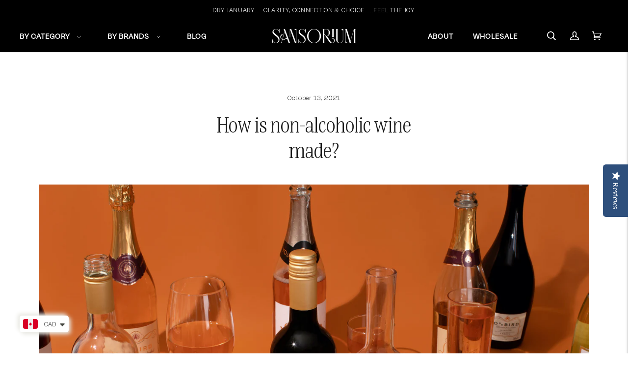

--- FILE ---
content_type: text/html; charset=utf-8
request_url: https://sansorium.com/blogs/blog/how-is-non-alcoholic-wine-made
body_size: 60571
content:
<!doctype html>

<!--
      ___                       ___           ___           ___
     /  /\                     /__/\         /  /\         /  /\
    /  /:/_                    \  \:\       /  /:/        /  /::\
   /  /:/ /\  ___     ___       \  \:\     /  /:/        /  /:/\:\
  /  /:/ /:/ /__/\   /  /\  ___  \  \:\   /  /:/  ___   /  /:/  \:\
 /__/:/ /:/  \  \:\ /  /:/ /__/\  \__\:\ /__/:/  /  /\ /__/:/ \__\:\
 \  \:\/:/    \  \:\  /:/  \  \:\ /  /:/ \  \:\ /  /:/ \  \:\ /  /:/
  \  \::/      \  \:\/:/    \  \:\  /:/   \  \:\  /:/   \  \:\  /:/
   \  \:\       \  \::/      \  \:\/:/     \  \:\/:/     \  \:\/:/
    \  \:\       \__\/        \  \::/       \  \::/       \  \::/
     \__\/                     \__\/         \__\/         \__\/

--------------------------------------------------------------------
#  Lorenza v3.4.2
#  Documentation: https://fluorescent.co/help/lorenza/
#  Purchase: https://themes.shopify.com/themes/lorenza
#  A product by Fluorescent: https://fluorescent.co/
--------------------------------------------------------------------

-->

<html class="no-js" lang="en">
<head>

  <!-- Google Tag Manager -->
<script>(function(w,d,s,l,i){w[l]=w[l]||[];w[l].push({'gtm.start':
new Date().getTime(),event:'gtm.js'});var f=d.getElementsByTagName(s)[0],
j=d.createElement(s),dl=l!='dataLayer'?'&l='+l:'';j.async=true;j.src=
'https://www.googletagmanager.com/gtm.js?id='+i+dl;f.parentNode.insertBefore(j,f);
})(window,document,'script','dataLayer','GTM-58MBCVZN');</script>
<!-- End Google Tag Manager -->
  
<!-- Google tag (gtag.js) -->
<script async src="https://www.googletagmanager.com/gtag/js?id=G-BTBP077K3Z"></script>
<script>
  window.dataLayer = window.dataLayer || [];
  function gtag(){dataLayer.push(arguments);}
  gtag('js', new Date());

  gtag('config', 'G-BTBP077K3Z');
</script>

  
  <meta charset="utf-8">
  <meta http-equiv="X-UA-Compatible" content="IE=edge,chrome=1">
  <meta name="viewport" content="width=device-width,initial-scale=1">
  <link rel="canonical" href="https://sansorium.com/blogs/blog/how-is-non-alcoholic-wine-made">
  
  
<link rel="shortcut icon" href="//sansorium.com/cdn/shop/files/Sansorium-Favicon-01_32x32.png?v=1629235148" type="image/png"><title>How is non-alcoholic wine made?
&ndash; Sansorium</title><meta name="description" content="Among the many reasons to consider drinking an alcohol-free beverage, (work, choice, physical wellness, mental wellness, sober curiosity, designated driver, recovery and so on), enjoying the zero-proof version does not have to be a sacrifice. Wine, in particular, is often enjoyed during celebrations – whether it be a h"><script src="https://code.jquery.com/jquery-2.2.4.min.js" integrity="sha256-BbhdlvQf/xTY9gja0Dq3HiwQF8LaCRTXxZKRutelT44=" crossorigin="anonymous"></script>  
  

  





  
  
  




<meta name="description" content="Among the many reasons to consider drinking an alcohol-free beverage, (work, choice, physical wellness, mental wellness, sober curiosity, designated driver, recovery and so on), enjoying the zero-proof version does not have to be a sacrifice. Wine, in particular, is often enjoyed during celebrations – whether it be a h" />
<meta property="og:url" content="https://sansorium.com/blogs/blog/how-is-non-alcoholic-wine-made">
<meta property="og:site_name" content="Sansorium">
<meta property="og:type" content="article">
<meta property="og:title" content="How is non-alcoholic wine made?">
<meta property="og:description" content="Among the many reasons to consider drinking an alcohol-free beverage, (work, choice, physical wellness, mental wellness, sober curiosity, designated driver, recovery and so on), enjoying the zero-proof version does not have to be a sacrifice. Wine, in particular, is often enjoyed during celebrations – whether it be a h">
<meta property="og:image" content="http://sansorium.com/cdn/shop/articles/Blog_Post_3.jpg?v=1634116756">
<meta property="og:image:secure_url" content="https://sansorium.com/cdn/shop/articles/Blog_Post_3.jpg?v=1634116756">



<meta name="twitter:title" content="How is non-alcoholic wine made?">
<meta name="twitter:description" content="Among the many reasons to consider drinking an alcohol-free beverage, (work, choice, physical wellness, mental wellness, sober curiosity, designated driver, recovery and so on), enjoying the zero-proof version does not have to be a sacrifice. Wine, in particular, is often enjoyed during celebrations – whether it be a h">
<meta name="twitter:card" content="summary_large_image">
<meta name="twitter:image" content="https://sansorium.com/cdn/shop/articles/Blog_Post_3.jpg?v=1634116756">
<meta name="twitter:image:width" content="480">
<meta name="twitter:image:height" content="480">


  <script>
  console.log('THEME v3.4.2 by Fluorescent');

  document.documentElement.className = document.documentElement.className.replace('no-js', '');

  window.theme = {
    version: 'v3.4.2',
    moneyFormat: "<span class=money>${{amount}}</span>",
    strings: {
      name: "Sansorium",
      addToCart: "Add to cart",
      soldOut: "Sold out",
      unavailable: "Unavailable",
      quickCartCheckout: "Go to Checkout",
      collection: {
        filter: "Filter",
        sort: "Sort",
        apply: "Apply",
        show: "Show",
        manual: "Translation missing: en.collections.sort.manual",
        price_ascending: "Translation missing: en.collections.sort.price_ascending",
        price_descending: "Translation missing: en.collections.sort.price_descending",
        title_ascending: "Translation missing: en.collections.sort.title_ascending",
        title_descending: "Translation missing: en.collections.sort.title_descending",
        created_ascending: "Translation missing: en.collections.sort.created_ascending",
        created_descending: "Translation missing: en.collections.sort.created_descending",
        best_selling: "Translation missing: en.collections.sort.best_selling",
      },
      cart: {
        general: {
          currency: "Currency",
          empty: "Your cart is currently empty."
        }
      },
      general: {
        menu: {
          logout: "Logout",
          login_register: "Login \/ Register"
        },
        products: {
          recently_viewed: "Recently Viewed",
          no_recently_viewed: "No recently viewed items."
        },
        search: {
          search: "Search",
          no_results: "Try checking your spelling or using different words.",
          placeholder: "Search",
          quick_search: "Quick search",
          quick_search_results: {
            one: "Result",
            other: "Results"
          },
          submit: "Submit"
        }
      },
      products: {
        product: {
          view: "View the full product",
          total_reviews: "reviews",
          write_review: "Write a review",
          share_heading: "Share",
          unavailable: "Unavailable",
          unitPrice: "Unit price",
          unitPriceSeparator: "per"
        }
      },
      layout: {
        cart: {
          title: "Cart"
        }
      },
      search: {
        headings: {
          articles: "Articles",
          pages: "Pages",
          products: "Products"
        },
        view_all: "View all",
        no_results: "We found no search results for",
        nothing_found: "Nothing found",
        no_product_results: "No product results for",
        no_page_results: "No page results for",
        no_article_results: "No article results for"
      },
      accessibility: {
        play_video: "Play",
        pause_video: "Pause",
      }
    },
    routes: {
      root: "/",
      cart: {
        base: "/cart",
        add: "/cart/add",
        change: "/cart/change",
        clear: "/cart/clear",
      },
      // Manual routes until Shopify adds support
      products: "/products",
      productRecommendations: "/recommendations/products"
    },
  }

  
</script>

  

<style>
  
  @font-face {
    font-family: 'Degular';
    src: url(//sansorium.com/cdn/shop/t/21/assets/Degular-Regular.woff2?v=54281539232441603671666183090) format('woff2'),
      url(//sansorium.com/cdn/shop/t/21/assets/Degulary-Regular.woff?v=4250) format('woff');
    font-weight: 500;
    font-style: normal;
    font-display: swap;
  }

  @font-face {
    font-family: 'Degular';
    src: url(//sansorium.com/cdn/shop/t/21/assets/Degular-Light.woff2?v=140413035835657255211666183090) format('woff2'),
      url(//sansorium.com/cdn/shop/t/21/assets/Degular-Light.woff?v=65462376326117419771666183090) format('woff');
    font-weight: 300;
    font-style: normal;
    font-display: swap;
  }
  
  @font-face {
    font-family: 'Bridge Head';
    src: url(//sansorium.com/cdn/shop/t/21/assets/BridgeHead-Light.woff2?v=170581236268112942391666183090) format('woff2'),
        url(//sansorium.com/cdn/shop/t/21/assets/BridgeHead-Light.woff?v=70223656323226069621666183090) format('woff');
    font-weight: 300;
    font-style: normal;
    font-display: swap;
  }
  
  @font-face {
  font-family: "Bodoni Moda";
  font-weight: 700;
  font-style: normal;
  src: url("//sansorium.com/cdn/fonts/bodoni_moda/bodonimoda_n7.837502b3cbe406d2c6f311e87870fa9980b0b36a.woff2") format("woff2"),
       url("//sansorium.com/cdn/fonts/bodoni_moda/bodonimoda_n7.c198e1cda930f96f6ae1aa8ef8facc95a64cfd1f.woff") format("woff");
}


  @font-face {
  font-family: Alegreya;
  font-weight: 400;
  font-style: normal;
  src: url("//sansorium.com/cdn/fonts/alegreya/alegreya_n4.9d59d35c9865f13cc7223c9847768350c0c7301a.woff2") format("woff2"),
       url("//sansorium.com/cdn/fonts/alegreya/alegreya_n4.a883043573688913d15d350b7a40349399b2ef99.woff") format("woff");
}

  @font-face {
  font-family: Alegreya;
  font-weight: 500;
  font-style: normal;
  src: url("//sansorium.com/cdn/fonts/alegreya/alegreya_n5.c8117fcafde40aec574fccc47c714183c67f21d2.woff2") format("woff2"),
       url("//sansorium.com/cdn/fonts/alegreya/alegreya_n5.e801e4581609b8be8eafbd913614dbf5dee5e150.woff") format("woff");
}

  @font-face {
  font-family: Alegreya;
  font-weight: 400;
  font-style: italic;
  src: url("//sansorium.com/cdn/fonts/alegreya/alegreya_i4.8dee6f2ed2ce33b7dc66259131d71ed090011461.woff2") format("woff2"),
       url("//sansorium.com/cdn/fonts/alegreya/alegreya_i4.f1e64827a79062bc46c078ea2821c6711f0f09ad.woff") format("woff");
}


  @font-face {
  font-family: Assistant;
  font-weight: 300;
  font-style: normal;
  src: url("//sansorium.com/cdn/fonts/assistant/assistant_n3.1fff089a5b8f8ed9b5d0a303bc8584447f9c22fe.woff2") format("woff2"),
       url("//sansorium.com/cdn/fonts/assistant/assistant_n3.188648856c6bc22c26d85da661933448752051e0.woff") format("woff");
}

  @font-face {
  font-family: Assistant;
  font-weight: 400;
  font-style: normal;
  src: url("//sansorium.com/cdn/fonts/assistant/assistant_n4.9120912a469cad1cc292572851508ca49d12e768.woff2") format("woff2"),
       url("//sansorium.com/cdn/fonts/assistant/assistant_n4.6e9875ce64e0fefcd3f4446b7ec9036b3ddd2985.woff") format("woff");
}

  
  

  
  

  :root {
    --color-accent: #000000;
    --color-text: #1b1b1b;
    --color-text-meta: rgba(27, 27, 27, 0.7);
    --color-button-bg: #f4f4f4;
    --color-button-hover-bg: #e7e7e7;
    --color-button-active-bg: #dbdbdb;
    --color-bg: #ffffff;
    --color-bg-transparent: rgba(255, 255, 255, 0.8);
    --color-bg-contrast: #f2f2f2;
    --color-bg-darker: #f7f7f7;
    --color-background-meta: #f5f5f5;
    --color-border: #c2c2c2;
    --color-border-darker: #9c9c9c;
    --color-border-darkest: #828282;
    --color-input-text: #606060;
    --color-input-inactive-text: rgba(96, 96, 96, 0.7);
    --color-icon: #9c9c9c;
    --color-icon-darker: #767676;
    --color-icon-darkerest: #5c5c5c;
    --color-primary-button-bg: #000000;
    --color-primary-button-active-bg: #262626;
    --color-secondary-button-text: #1b1b1b;
    --color-sale-badge: #000000;
    --color-sold-out-badge: #1b1b1b;
    --color-success-message: #eaf2e8;
    --color-error-message: #dd2200;

    --color-contrast-text: #262626;
    --color-contrast-text-meta: rgba(38, 38, 38, 0.7);
    --color-contrast-bg: #f9f9f9;
    --color-contrast-border: #d6d6d6;
    --color-contrast-border-darker: #b0b0b0;
    --color-contrast-border-darkest: #969696;
    --color-contrast-input-text: #5e5e5e;
    --color-contrast-input-inactive-text: rgba(94, 94, 94, 0.7);
    --color-contrast-icon: #939393;

    --color-header-text: #171717;
    --color-header-bg: #ffffff;
    --color-header-border: #dcdcdc;
    --color-header-border-darken: #c3c3c3;

    --color-footer-text: #000000;
    --color-footer-text-meta: rgba(0, 0, 0, 0.7);
    --color-footer-bg: #ecada5;
    --color-footer-bg-bottom: #bcdb88;
    --color-footer-border: #000000;
    --color-footer-button-bg: #000000;
    --color-footer-button-bg-lighter: #0d0d0d;
    --color-footer-button-text: #ffffff;

    --color-navigation-text: #151515;
    --color-navigation-text-meta: rgba(21, 21, 21, 0.7);
    --color-navigation-bg: #ffffff;
    --color-navigation-bg-darker: #f2f2f2;

    --color-drawer-text: #151515;
    --color-drawer-text-meta: rgba(21, 21, 21, 0.7);
    --color-drawer-bg: #ffffff;
    --color-drawer-bg-darker: #f2f2f2;
    --color-drawer-background-meta: #f5f5f5;
    --color-drawer-border: #d6d6d6;
    --color-drawer-border-darker: #b0b0b0;
    --color-drawer-border-darkest: #969696;
    --color-drawer-input-text: #5e5e5e;
    --color-drawer-input-inactive-text: rgba(94, 94, 94, 0.7);
    --color-drawer-icon: #939393;
    --color-drawer-icon-darker: #6d6d6d;

    --color-placeholder-bg: #dedede;

    --color-bg-overlay: rgba(27, 27, 27, 0.25);

    --font-logo: "Bodoni Moda", serif;
    --font-logo-weight: 700;
    --font-logo-style: normal;

    --font-heading: 'Bridge Head', Alegreya, serif;
    --font-heading-weight: 300;
    --font-heading-style: normal;
    --font-heading-bold-weight: 500;

    --font-body: 'Degular', Assistant, sans-serif;
    --font-body-weight: 300;
    --font-body-style: normal;
    --font-body-bold-weight: 500;

    --font-size-body-extra-small: 14px;
    --font-size-body-small: 16px;
    --font-size-body-base: 18px;
    --font-size-body-large: 20px;
    --font-size-body-extra-large: 27px;

    --font-size-heading-display: 78px;
    --font-size-heading-1: 40px;
    --font-size-heading-1-small: 52px;
    --font-size-heading-1-extra-small: 31px;
    --font-size-heading-2: 29px;
    --font-size-heading-3: 26px;

    --section-vertical-spacing: 40px;
    --section-vertical-spacing-desktop: 80px;
    --section-vertical-spacing-tall: 80px;
    --section-vertical-spacing-tall-desktop: 160px;

    /* Shopify pay specific */
    --payment-terms-background-color: #f5f5f5;
  }
</style>
  <link href="//sansorium.com/cdn/shop/t/21/assets/index.css?v=73325724947144127751709292530" rel="stylesheet" type="text/css" media="all" />
  <link href="//sansorium.com/cdn/shop/t/21/assets/custom.css?v=131610024467181450301709307620" rel="stylesheet" type="text/css" media="all" />
  <style>
  .accordion__group:after {
    background-color: var(--color-icon);
    -webkit-mask: url(//sansorium.com/cdn/shop/t/21/assets/chevron-down.svg?v=14797827152027912471666183090) 50% 50% no-repeat;
    mask: url(//sansorium.com/cdn/shop/t/21/assets/chevron-down.svg?v=14797827152027912471666183090) 50% 50% no-repeat;
  }
</style>

  <script>window.performance && window.performance.mark && window.performance.mark('shopify.content_for_header.start');</script><meta name="facebook-domain-verification" content="1ffsjkti45p8zl1v91929emcm8bs9k">
<meta name="facebook-domain-verification" content="vkq3hivcoxuej3cu0pivqohwrddid0">
<meta name="google-site-verification" content="_FlyFOi8sA6Z1iBbibYgUiPLVQ9yLg7TeZSsQKAEaiU">
<meta name="google-site-verification" content="d0wwPK_INvNRljFhr9lehOTF8cYLGxuIEZUGyV-UG88">
<meta id="shopify-digital-wallet" name="shopify-digital-wallet" content="/57111249096/digital_wallets/dialog">
<meta name="shopify-checkout-api-token" content="51f8bbf6c9c8fac4b35b79817beffca7">
<link rel="alternate" type="application/atom+xml" title="Feed" href="/blogs/blog.atom" />
<script async="async" src="/checkouts/internal/preloads.js?locale=en-CA"></script>
<link rel="preconnect" href="https://shop.app" crossorigin="anonymous">
<script async="async" src="https://shop.app/checkouts/internal/preloads.js?locale=en-CA&shop_id=57111249096" crossorigin="anonymous"></script>
<script id="apple-pay-shop-capabilities" type="application/json">{"shopId":57111249096,"countryCode":"CA","currencyCode":"CAD","merchantCapabilities":["supports3DS"],"merchantId":"gid:\/\/shopify\/Shop\/57111249096","merchantName":"Sansorium","requiredBillingContactFields":["postalAddress","email","phone"],"requiredShippingContactFields":["postalAddress","email","phone"],"shippingType":"shipping","supportedNetworks":["visa","masterCard","amex","discover","interac","jcb"],"total":{"type":"pending","label":"Sansorium","amount":"1.00"},"shopifyPaymentsEnabled":true,"supportsSubscriptions":true}</script>
<script id="shopify-features" type="application/json">{"accessToken":"51f8bbf6c9c8fac4b35b79817beffca7","betas":["rich-media-storefront-analytics"],"domain":"sansorium.com","predictiveSearch":true,"shopId":57111249096,"locale":"en"}</script>
<script>var Shopify = Shopify || {};
Shopify.shop = "sansorium.myshopify.com";
Shopify.locale = "en";
Shopify.currency = {"active":"CAD","rate":"1.0"};
Shopify.country = "CA";
Shopify.theme = {"name":"[DEV]Yotpo Backup - Current Live Theme","id":131643900104,"schema_name":"Lorenza","schema_version":"3.4.2","theme_store_id":798,"role":"main"};
Shopify.theme.handle = "null";
Shopify.theme.style = {"id":null,"handle":null};
Shopify.cdnHost = "sansorium.com/cdn";
Shopify.routes = Shopify.routes || {};
Shopify.routes.root = "/";</script>
<script type="module">!function(o){(o.Shopify=o.Shopify||{}).modules=!0}(window);</script>
<script>!function(o){function n(){var o=[];function n(){o.push(Array.prototype.slice.apply(arguments))}return n.q=o,n}var t=o.Shopify=o.Shopify||{};t.loadFeatures=n(),t.autoloadFeatures=n()}(window);</script>
<script>
  window.ShopifyPay = window.ShopifyPay || {};
  window.ShopifyPay.apiHost = "shop.app\/pay";
  window.ShopifyPay.redirectState = null;
</script>
<script id="shop-js-analytics" type="application/json">{"pageType":"article"}</script>
<script defer="defer" async type="module" src="//sansorium.com/cdn/shopifycloud/shop-js/modules/v2/client.init-shop-cart-sync_BN7fPSNr.en.esm.js"></script>
<script defer="defer" async type="module" src="//sansorium.com/cdn/shopifycloud/shop-js/modules/v2/chunk.common_Cbph3Kss.esm.js"></script>
<script defer="defer" async type="module" src="//sansorium.com/cdn/shopifycloud/shop-js/modules/v2/chunk.modal_DKumMAJ1.esm.js"></script>
<script type="module">
  await import("//sansorium.com/cdn/shopifycloud/shop-js/modules/v2/client.init-shop-cart-sync_BN7fPSNr.en.esm.js");
await import("//sansorium.com/cdn/shopifycloud/shop-js/modules/v2/chunk.common_Cbph3Kss.esm.js");
await import("//sansorium.com/cdn/shopifycloud/shop-js/modules/v2/chunk.modal_DKumMAJ1.esm.js");

  window.Shopify.SignInWithShop?.initShopCartSync?.({"fedCMEnabled":true,"windoidEnabled":true});

</script>
<script>
  window.Shopify = window.Shopify || {};
  if (!window.Shopify.featureAssets) window.Shopify.featureAssets = {};
  window.Shopify.featureAssets['shop-js'] = {"shop-cart-sync":["modules/v2/client.shop-cart-sync_CJVUk8Jm.en.esm.js","modules/v2/chunk.common_Cbph3Kss.esm.js","modules/v2/chunk.modal_DKumMAJ1.esm.js"],"init-fed-cm":["modules/v2/client.init-fed-cm_7Fvt41F4.en.esm.js","modules/v2/chunk.common_Cbph3Kss.esm.js","modules/v2/chunk.modal_DKumMAJ1.esm.js"],"init-shop-email-lookup-coordinator":["modules/v2/client.init-shop-email-lookup-coordinator_Cc088_bR.en.esm.js","modules/v2/chunk.common_Cbph3Kss.esm.js","modules/v2/chunk.modal_DKumMAJ1.esm.js"],"init-windoid":["modules/v2/client.init-windoid_hPopwJRj.en.esm.js","modules/v2/chunk.common_Cbph3Kss.esm.js","modules/v2/chunk.modal_DKumMAJ1.esm.js"],"shop-button":["modules/v2/client.shop-button_B0jaPSNF.en.esm.js","modules/v2/chunk.common_Cbph3Kss.esm.js","modules/v2/chunk.modal_DKumMAJ1.esm.js"],"shop-cash-offers":["modules/v2/client.shop-cash-offers_DPIskqss.en.esm.js","modules/v2/chunk.common_Cbph3Kss.esm.js","modules/v2/chunk.modal_DKumMAJ1.esm.js"],"shop-toast-manager":["modules/v2/client.shop-toast-manager_CK7RT69O.en.esm.js","modules/v2/chunk.common_Cbph3Kss.esm.js","modules/v2/chunk.modal_DKumMAJ1.esm.js"],"init-shop-cart-sync":["modules/v2/client.init-shop-cart-sync_BN7fPSNr.en.esm.js","modules/v2/chunk.common_Cbph3Kss.esm.js","modules/v2/chunk.modal_DKumMAJ1.esm.js"],"init-customer-accounts-sign-up":["modules/v2/client.init-customer-accounts-sign-up_CfPf4CXf.en.esm.js","modules/v2/client.shop-login-button_DeIztwXF.en.esm.js","modules/v2/chunk.common_Cbph3Kss.esm.js","modules/v2/chunk.modal_DKumMAJ1.esm.js"],"pay-button":["modules/v2/client.pay-button_CgIwFSYN.en.esm.js","modules/v2/chunk.common_Cbph3Kss.esm.js","modules/v2/chunk.modal_DKumMAJ1.esm.js"],"init-customer-accounts":["modules/v2/client.init-customer-accounts_DQ3x16JI.en.esm.js","modules/v2/client.shop-login-button_DeIztwXF.en.esm.js","modules/v2/chunk.common_Cbph3Kss.esm.js","modules/v2/chunk.modal_DKumMAJ1.esm.js"],"avatar":["modules/v2/client.avatar_BTnouDA3.en.esm.js"],"init-shop-for-new-customer-accounts":["modules/v2/client.init-shop-for-new-customer-accounts_CsZy_esa.en.esm.js","modules/v2/client.shop-login-button_DeIztwXF.en.esm.js","modules/v2/chunk.common_Cbph3Kss.esm.js","modules/v2/chunk.modal_DKumMAJ1.esm.js"],"shop-follow-button":["modules/v2/client.shop-follow-button_BRMJjgGd.en.esm.js","modules/v2/chunk.common_Cbph3Kss.esm.js","modules/v2/chunk.modal_DKumMAJ1.esm.js"],"checkout-modal":["modules/v2/client.checkout-modal_B9Drz_yf.en.esm.js","modules/v2/chunk.common_Cbph3Kss.esm.js","modules/v2/chunk.modal_DKumMAJ1.esm.js"],"shop-login-button":["modules/v2/client.shop-login-button_DeIztwXF.en.esm.js","modules/v2/chunk.common_Cbph3Kss.esm.js","modules/v2/chunk.modal_DKumMAJ1.esm.js"],"lead-capture":["modules/v2/client.lead-capture_DXYzFM3R.en.esm.js","modules/v2/chunk.common_Cbph3Kss.esm.js","modules/v2/chunk.modal_DKumMAJ1.esm.js"],"shop-login":["modules/v2/client.shop-login_CA5pJqmO.en.esm.js","modules/v2/chunk.common_Cbph3Kss.esm.js","modules/v2/chunk.modal_DKumMAJ1.esm.js"],"payment-terms":["modules/v2/client.payment-terms_BxzfvcZJ.en.esm.js","modules/v2/chunk.common_Cbph3Kss.esm.js","modules/v2/chunk.modal_DKumMAJ1.esm.js"]};
</script>
<script>(function() {
  var isLoaded = false;
  function asyncLoad() {
    if (isLoaded) return;
    isLoaded = true;
    var urls = ["https:\/\/cdn.shopify.com\/s\/files\/1\/0449\/2568\/1820\/t\/4\/assets\/booster_currency.js?v=1624978055\u0026shop=sansorium.myshopify.com","https:\/\/cdn.shopify.com\/s\/files\/1\/0449\/2568\/1820\/t\/4\/assets\/booster_currency.js?v=1624978055\u0026shop=sansorium.myshopify.com","\/\/cdn.shopify.com\/proxy\/d242a88787c10aab58f35fcec01decb5f543383e3fd06f8a88e4de9884b17af4\/d1639lhkj5l89m.cloudfront.net\/js\/storefront\/uppromote.js?shop=sansorium.myshopify.com\u0026sp-cache-control=cHVibGljLCBtYXgtYWdlPTkwMA"];
    for (var i = 0; i < urls.length; i++) {
      var s = document.createElement('script');
      s.type = 'text/javascript';
      s.async = true;
      s.src = urls[i];
      var x = document.getElementsByTagName('script')[0];
      x.parentNode.insertBefore(s, x);
    }
  };
  if(window.attachEvent) {
    window.attachEvent('onload', asyncLoad);
  } else {
    window.addEventListener('load', asyncLoad, false);
  }
})();</script>
<script id="__st">var __st={"a":57111249096,"offset":-28800,"reqid":"e3419550-e7f3-4ab6-9e1d-84dfb2fd310d-1769900800","pageurl":"sansorium.com\/blogs\/blog\/how-is-non-alcoholic-wine-made","s":"articles-556577259720","u":"a2a0a081ea42","p":"article","rtyp":"article","rid":556577259720};</script>
<script>window.ShopifyPaypalV4VisibilityTracking = true;</script>
<script id="captcha-bootstrap">!function(){'use strict';const t='contact',e='account',n='new_comment',o=[[t,t],['blogs',n],['comments',n],[t,'customer']],c=[[e,'customer_login'],[e,'guest_login'],[e,'recover_customer_password'],[e,'create_customer']],r=t=>t.map((([t,e])=>`form[action*='/${t}']:not([data-nocaptcha='true']) input[name='form_type'][value='${e}']`)).join(','),a=t=>()=>t?[...document.querySelectorAll(t)].map((t=>t.form)):[];function s(){const t=[...o],e=r(t);return a(e)}const i='password',u='form_key',d=['recaptcha-v3-token','g-recaptcha-response','h-captcha-response',i],f=()=>{try{return window.sessionStorage}catch{return}},m='__shopify_v',_=t=>t.elements[u];function p(t,e,n=!1){try{const o=window.sessionStorage,c=JSON.parse(o.getItem(e)),{data:r}=function(t){const{data:e,action:n}=t;return t[m]||n?{data:e,action:n}:{data:t,action:n}}(c);for(const[e,n]of Object.entries(r))t.elements[e]&&(t.elements[e].value=n);n&&o.removeItem(e)}catch(o){console.error('form repopulation failed',{error:o})}}const l='form_type',E='cptcha';function T(t){t.dataset[E]=!0}const w=window,h=w.document,L='Shopify',v='ce_forms',y='captcha';let A=!1;((t,e)=>{const n=(g='f06e6c50-85a8-45c8-87d0-21a2b65856fe',I='https://cdn.shopify.com/shopifycloud/storefront-forms-hcaptcha/ce_storefront_forms_captcha_hcaptcha.v1.5.2.iife.js',D={infoText:'Protected by hCaptcha',privacyText:'Privacy',termsText:'Terms'},(t,e,n)=>{const o=w[L][v],c=o.bindForm;if(c)return c(t,g,e,D).then(n);var r;o.q.push([[t,g,e,D],n]),r=I,A||(h.body.append(Object.assign(h.createElement('script'),{id:'captcha-provider',async:!0,src:r})),A=!0)});var g,I,D;w[L]=w[L]||{},w[L][v]=w[L][v]||{},w[L][v].q=[],w[L][y]=w[L][y]||{},w[L][y].protect=function(t,e){n(t,void 0,e),T(t)},Object.freeze(w[L][y]),function(t,e,n,w,h,L){const[v,y,A,g]=function(t,e,n){const i=e?o:[],u=t?c:[],d=[...i,...u],f=r(d),m=r(i),_=r(d.filter((([t,e])=>n.includes(e))));return[a(f),a(m),a(_),s()]}(w,h,L),I=t=>{const e=t.target;return e instanceof HTMLFormElement?e:e&&e.form},D=t=>v().includes(t);t.addEventListener('submit',(t=>{const e=I(t);if(!e)return;const n=D(e)&&!e.dataset.hcaptchaBound&&!e.dataset.recaptchaBound,o=_(e),c=g().includes(e)&&(!o||!o.value);(n||c)&&t.preventDefault(),c&&!n&&(function(t){try{if(!f())return;!function(t){const e=f();if(!e)return;const n=_(t);if(!n)return;const o=n.value;o&&e.removeItem(o)}(t);const e=Array.from(Array(32),(()=>Math.random().toString(36)[2])).join('');!function(t,e){_(t)||t.append(Object.assign(document.createElement('input'),{type:'hidden',name:u})),t.elements[u].value=e}(t,e),function(t,e){const n=f();if(!n)return;const o=[...t.querySelectorAll(`input[type='${i}']`)].map((({name:t})=>t)),c=[...d,...o],r={};for(const[a,s]of new FormData(t).entries())c.includes(a)||(r[a]=s);n.setItem(e,JSON.stringify({[m]:1,action:t.action,data:r}))}(t,e)}catch(e){console.error('failed to persist form',e)}}(e),e.submit())}));const S=(t,e)=>{t&&!t.dataset[E]&&(n(t,e.some((e=>e===t))),T(t))};for(const o of['focusin','change'])t.addEventListener(o,(t=>{const e=I(t);D(e)&&S(e,y())}));const B=e.get('form_key'),M=e.get(l),P=B&&M;t.addEventListener('DOMContentLoaded',(()=>{const t=y();if(P)for(const e of t)e.elements[l].value===M&&p(e,B);[...new Set([...A(),...v().filter((t=>'true'===t.dataset.shopifyCaptcha))])].forEach((e=>S(e,t)))}))}(h,new URLSearchParams(w.location.search),n,t,e,['guest_login'])})(!1,!0)}();</script>
<script integrity="sha256-4kQ18oKyAcykRKYeNunJcIwy7WH5gtpwJnB7kiuLZ1E=" data-source-attribution="shopify.loadfeatures" defer="defer" src="//sansorium.com/cdn/shopifycloud/storefront/assets/storefront/load_feature-a0a9edcb.js" crossorigin="anonymous"></script>
<script crossorigin="anonymous" defer="defer" src="//sansorium.com/cdn/shopifycloud/storefront/assets/shopify_pay/storefront-65b4c6d7.js?v=20250812"></script>
<script data-source-attribution="shopify.dynamic_checkout.dynamic.init">var Shopify=Shopify||{};Shopify.PaymentButton=Shopify.PaymentButton||{isStorefrontPortableWallets:!0,init:function(){window.Shopify.PaymentButton.init=function(){};var t=document.createElement("script");t.src="https://sansorium.com/cdn/shopifycloud/portable-wallets/latest/portable-wallets.en.js",t.type="module",document.head.appendChild(t)}};
</script>
<script data-source-attribution="shopify.dynamic_checkout.buyer_consent">
  function portableWalletsHideBuyerConsent(e){var t=document.getElementById("shopify-buyer-consent"),n=document.getElementById("shopify-subscription-policy-button");t&&n&&(t.classList.add("hidden"),t.setAttribute("aria-hidden","true"),n.removeEventListener("click",e))}function portableWalletsShowBuyerConsent(e){var t=document.getElementById("shopify-buyer-consent"),n=document.getElementById("shopify-subscription-policy-button");t&&n&&(t.classList.remove("hidden"),t.removeAttribute("aria-hidden"),n.addEventListener("click",e))}window.Shopify?.PaymentButton&&(window.Shopify.PaymentButton.hideBuyerConsent=portableWalletsHideBuyerConsent,window.Shopify.PaymentButton.showBuyerConsent=portableWalletsShowBuyerConsent);
</script>
<script data-source-attribution="shopify.dynamic_checkout.cart.bootstrap">document.addEventListener("DOMContentLoaded",(function(){function t(){return document.querySelector("shopify-accelerated-checkout-cart, shopify-accelerated-checkout")}if(t())Shopify.PaymentButton.init();else{new MutationObserver((function(e,n){t()&&(Shopify.PaymentButton.init(),n.disconnect())})).observe(document.body,{childList:!0,subtree:!0})}}));
</script>
<link id="shopify-accelerated-checkout-styles" rel="stylesheet" media="screen" href="https://sansorium.com/cdn/shopifycloud/portable-wallets/latest/accelerated-checkout-backwards-compat.css" crossorigin="anonymous">
<style id="shopify-accelerated-checkout-cart">
        #shopify-buyer-consent {
  margin-top: 1em;
  display: inline-block;
  width: 100%;
}

#shopify-buyer-consent.hidden {
  display: none;
}

#shopify-subscription-policy-button {
  background: none;
  border: none;
  padding: 0;
  text-decoration: underline;
  font-size: inherit;
  cursor: pointer;
}

#shopify-subscription-policy-button::before {
  box-shadow: none;
}

      </style>

<script>window.performance && window.performance.mark && window.performance.mark('shopify.content_for_header.end');</script>

<script>
window.mlvedaShopCurrency = "CAD";
window.shopCurrency = "CAD";
window.supported_currencies = "CAD USD";
</script>
<!-- Meta Pixel Code -->
<script>
!function(f,b,e,v,n,t,s)
{if(f.fbq)return;n=f.fbq=function(){n.callMethod?
n.callMethod.apply(n,arguments):n.queue.push(arguments)};
if(!f._fbq)f._fbq=n;n.push=n;n.loaded=!0;n.version='2.0';
n.queue=[];t=b.createElement(e);t.async=!0;
t.src=v;s=b.getElementsByTagName(e)[0];
s.parentNode.insertBefore(t,s)}(window, document,'script',
'https://connect.facebook.net/en_US/fbevents.js');
fbq('init', '538018327484058');
fbq('track', 'PageView');
</script>
<noscript><img height="1" width="1" style="display:none"
src="https://www.facebook.com/tr?id=538018327484058&ev=PageView&noscript=1"
/></noscript>
<!-- End Meta Pixel Code -->
<script type="text/javascript">
(function e(){var e=document.createElement("script");e.type="text/javascript",e.async=true,e.src="//staticw2.yotpo.com/G0wF21A4YG65iFbRj8SItx2Y1cuGLuW7KBU9YfXi/widget.js";var t=document.getElementsByTagName("script")[0];t.parentNode.insertBefore(e,t)})();
</script>  
<!-- BEGIN app block: shopify://apps/yotpo-product-reviews/blocks/settings/eb7dfd7d-db44-4334-bc49-c893b51b36cf -->


<script type="text/javascript">
  (function e(){var e=document.createElement("script");
  e.type="text/javascript",e.async=true,
  e.src="//staticw2.yotpo.com//widget.js?lang=en";
  var t=document.getElementsByTagName("script")[0];
  t.parentNode.insertBefore(e,t)})();
</script>



  
<!-- END app block --><!-- BEGIN app block: shopify://apps/klaviyo-email-marketing-sms/blocks/klaviyo-onsite-embed/2632fe16-c075-4321-a88b-50b567f42507 -->















  <script>
    window.klaviyoReviewsProductDesignMode = false
  </script>







<!-- END app block --><script src="https://cdn.shopify.com/extensions/6c66d7d0-f631-46bf-8039-ad48ac607ad6/forms-2301/assets/shopify-forms-loader.js" type="text/javascript" defer="defer"></script>
<script src="https://cdn.shopify.com/extensions/a9a32278-85fd-435d-a2e4-15afbc801656/nova-multi-currency-converter-1/assets/nova-cur-app-embed.js" type="text/javascript" defer="defer"></script>
<link href="https://cdn.shopify.com/extensions/a9a32278-85fd-435d-a2e4-15afbc801656/nova-multi-currency-converter-1/assets/nova-cur.css" rel="stylesheet" type="text/css" media="all">
<link href="https://monorail-edge.shopifysvc.com" rel="dns-prefetch">
<script>(function(){if ("sendBeacon" in navigator && "performance" in window) {try {var session_token_from_headers = performance.getEntriesByType('navigation')[0].serverTiming.find(x => x.name == '_s').description;} catch {var session_token_from_headers = undefined;}var session_cookie_matches = document.cookie.match(/_shopify_s=([^;]*)/);var session_token_from_cookie = session_cookie_matches && session_cookie_matches.length === 2 ? session_cookie_matches[1] : "";var session_token = session_token_from_headers || session_token_from_cookie || "";function handle_abandonment_event(e) {var entries = performance.getEntries().filter(function(entry) {return /monorail-edge.shopifysvc.com/.test(entry.name);});if (!window.abandonment_tracked && entries.length === 0) {window.abandonment_tracked = true;var currentMs = Date.now();var navigation_start = performance.timing.navigationStart;var payload = {shop_id: 57111249096,url: window.location.href,navigation_start,duration: currentMs - navigation_start,session_token,page_type: "article"};window.navigator.sendBeacon("https://monorail-edge.shopifysvc.com/v1/produce", JSON.stringify({schema_id: "online_store_buyer_site_abandonment/1.1",payload: payload,metadata: {event_created_at_ms: currentMs,event_sent_at_ms: currentMs}}));}}window.addEventListener('pagehide', handle_abandonment_event);}}());</script>
<script id="web-pixels-manager-setup">(function e(e,d,r,n,o){if(void 0===o&&(o={}),!Boolean(null===(a=null===(i=window.Shopify)||void 0===i?void 0:i.analytics)||void 0===a?void 0:a.replayQueue)){var i,a;window.Shopify=window.Shopify||{};var t=window.Shopify;t.analytics=t.analytics||{};var s=t.analytics;s.replayQueue=[],s.publish=function(e,d,r){return s.replayQueue.push([e,d,r]),!0};try{self.performance.mark("wpm:start")}catch(e){}var l=function(){var e={modern:/Edge?\/(1{2}[4-9]|1[2-9]\d|[2-9]\d{2}|\d{4,})\.\d+(\.\d+|)|Firefox\/(1{2}[4-9]|1[2-9]\d|[2-9]\d{2}|\d{4,})\.\d+(\.\d+|)|Chrom(ium|e)\/(9{2}|\d{3,})\.\d+(\.\d+|)|(Maci|X1{2}).+ Version\/(15\.\d+|(1[6-9]|[2-9]\d|\d{3,})\.\d+)([,.]\d+|)( \(\w+\)|)( Mobile\/\w+|) Safari\/|Chrome.+OPR\/(9{2}|\d{3,})\.\d+\.\d+|(CPU[ +]OS|iPhone[ +]OS|CPU[ +]iPhone|CPU IPhone OS|CPU iPad OS)[ +]+(15[._]\d+|(1[6-9]|[2-9]\d|\d{3,})[._]\d+)([._]\d+|)|Android:?[ /-](13[3-9]|1[4-9]\d|[2-9]\d{2}|\d{4,})(\.\d+|)(\.\d+|)|Android.+Firefox\/(13[5-9]|1[4-9]\d|[2-9]\d{2}|\d{4,})\.\d+(\.\d+|)|Android.+Chrom(ium|e)\/(13[3-9]|1[4-9]\d|[2-9]\d{2}|\d{4,})\.\d+(\.\d+|)|SamsungBrowser\/([2-9]\d|\d{3,})\.\d+/,legacy:/Edge?\/(1[6-9]|[2-9]\d|\d{3,})\.\d+(\.\d+|)|Firefox\/(5[4-9]|[6-9]\d|\d{3,})\.\d+(\.\d+|)|Chrom(ium|e)\/(5[1-9]|[6-9]\d|\d{3,})\.\d+(\.\d+|)([\d.]+$|.*Safari\/(?![\d.]+ Edge\/[\d.]+$))|(Maci|X1{2}).+ Version\/(10\.\d+|(1[1-9]|[2-9]\d|\d{3,})\.\d+)([,.]\d+|)( \(\w+\)|)( Mobile\/\w+|) Safari\/|Chrome.+OPR\/(3[89]|[4-9]\d|\d{3,})\.\d+\.\d+|(CPU[ +]OS|iPhone[ +]OS|CPU[ +]iPhone|CPU IPhone OS|CPU iPad OS)[ +]+(10[._]\d+|(1[1-9]|[2-9]\d|\d{3,})[._]\d+)([._]\d+|)|Android:?[ /-](13[3-9]|1[4-9]\d|[2-9]\d{2}|\d{4,})(\.\d+|)(\.\d+|)|Mobile Safari.+OPR\/([89]\d|\d{3,})\.\d+\.\d+|Android.+Firefox\/(13[5-9]|1[4-9]\d|[2-9]\d{2}|\d{4,})\.\d+(\.\d+|)|Android.+Chrom(ium|e)\/(13[3-9]|1[4-9]\d|[2-9]\d{2}|\d{4,})\.\d+(\.\d+|)|Android.+(UC? ?Browser|UCWEB|U3)[ /]?(15\.([5-9]|\d{2,})|(1[6-9]|[2-9]\d|\d{3,})\.\d+)\.\d+|SamsungBrowser\/(5\.\d+|([6-9]|\d{2,})\.\d+)|Android.+MQ{2}Browser\/(14(\.(9|\d{2,})|)|(1[5-9]|[2-9]\d|\d{3,})(\.\d+|))(\.\d+|)|K[Aa][Ii]OS\/(3\.\d+|([4-9]|\d{2,})\.\d+)(\.\d+|)/},d=e.modern,r=e.legacy,n=navigator.userAgent;return n.match(d)?"modern":n.match(r)?"legacy":"unknown"}(),u="modern"===l?"modern":"legacy",c=(null!=n?n:{modern:"",legacy:""})[u],f=function(e){return[e.baseUrl,"/wpm","/b",e.hashVersion,"modern"===e.buildTarget?"m":"l",".js"].join("")}({baseUrl:d,hashVersion:r,buildTarget:u}),m=function(e){var d=e.version,r=e.bundleTarget,n=e.surface,o=e.pageUrl,i=e.monorailEndpoint;return{emit:function(e){var a=e.status,t=e.errorMsg,s=(new Date).getTime(),l=JSON.stringify({metadata:{event_sent_at_ms:s},events:[{schema_id:"web_pixels_manager_load/3.1",payload:{version:d,bundle_target:r,page_url:o,status:a,surface:n,error_msg:t},metadata:{event_created_at_ms:s}}]});if(!i)return console&&console.warn&&console.warn("[Web Pixels Manager] No Monorail endpoint provided, skipping logging."),!1;try{return self.navigator.sendBeacon.bind(self.navigator)(i,l)}catch(e){}var u=new XMLHttpRequest;try{return u.open("POST",i,!0),u.setRequestHeader("Content-Type","text/plain"),u.send(l),!0}catch(e){return console&&console.warn&&console.warn("[Web Pixels Manager] Got an unhandled error while logging to Monorail."),!1}}}}({version:r,bundleTarget:l,surface:e.surface,pageUrl:self.location.href,monorailEndpoint:e.monorailEndpoint});try{o.browserTarget=l,function(e){var d=e.src,r=e.async,n=void 0===r||r,o=e.onload,i=e.onerror,a=e.sri,t=e.scriptDataAttributes,s=void 0===t?{}:t,l=document.createElement("script"),u=document.querySelector("head"),c=document.querySelector("body");if(l.async=n,l.src=d,a&&(l.integrity=a,l.crossOrigin="anonymous"),s)for(var f in s)if(Object.prototype.hasOwnProperty.call(s,f))try{l.dataset[f]=s[f]}catch(e){}if(o&&l.addEventListener("load",o),i&&l.addEventListener("error",i),u)u.appendChild(l);else{if(!c)throw new Error("Did not find a head or body element to append the script");c.appendChild(l)}}({src:f,async:!0,onload:function(){if(!function(){var e,d;return Boolean(null===(d=null===(e=window.Shopify)||void 0===e?void 0:e.analytics)||void 0===d?void 0:d.initialized)}()){var d=window.webPixelsManager.init(e)||void 0;if(d){var r=window.Shopify.analytics;r.replayQueue.forEach((function(e){var r=e[0],n=e[1],o=e[2];d.publishCustomEvent(r,n,o)})),r.replayQueue=[],r.publish=d.publishCustomEvent,r.visitor=d.visitor,r.initialized=!0}}},onerror:function(){return m.emit({status:"failed",errorMsg:"".concat(f," has failed to load")})},sri:function(e){var d=/^sha384-[A-Za-z0-9+/=]+$/;return"string"==typeof e&&d.test(e)}(c)?c:"",scriptDataAttributes:o}),m.emit({status:"loading"})}catch(e){m.emit({status:"failed",errorMsg:(null==e?void 0:e.message)||"Unknown error"})}}})({shopId: 57111249096,storefrontBaseUrl: "https://sansorium.com",extensionsBaseUrl: "https://extensions.shopifycdn.com/cdn/shopifycloud/web-pixels-manager",monorailEndpoint: "https://monorail-edge.shopifysvc.com/unstable/produce_batch",surface: "storefront-renderer",enabledBetaFlags: ["2dca8a86"],webPixelsConfigList: [{"id":"909017288","configuration":"{\"shopId\":\"224148\",\"env\":\"production\",\"metaData\":\"[]\"}","eventPayloadVersion":"v1","runtimeContext":"STRICT","scriptVersion":"c5d4d7bbb4a4a4292a8a7b5334af7e3d","type":"APP","apiClientId":2773553,"privacyPurposes":[],"dataSharingAdjustments":{"protectedCustomerApprovalScopes":["read_customer_address","read_customer_email","read_customer_name","read_customer_personal_data","read_customer_phone"]}},{"id":"516227272","configuration":"{\"config\":\"{\\\"google_tag_ids\\\":[\\\"G-BTBP077K3Z\\\",\\\"GT-5R3WVQ8\\\"],\\\"target_country\\\":\\\"CA\\\",\\\"gtag_events\\\":[{\\\"type\\\":\\\"search\\\",\\\"action_label\\\":\\\"AW-10775837341\\\/AMX7CMrLrrIaEJ31qJIo\\\"},{\\\"type\\\":\\\"begin_checkout\\\",\\\"action_label\\\":\\\"AW-10775837341\\\/lAjiCMjMrrIaEJ31qJIo\\\"},{\\\"type\\\":\\\"view_item\\\",\\\"action_label\\\":[\\\"AW-10775837341\\\/DJ1iCMfLrrIaEJ31qJIo\\\",\\\"MC-CVDT55HLNL\\\"]},{\\\"type\\\":\\\"purchase\\\",\\\"action_label\\\":[\\\"AW-10775837341\\\/mK_qCMHLrrIaEJ31qJIo\\\",\\\"MC-CVDT55HLNL\\\"]},{\\\"type\\\":\\\"page_view\\\",\\\"action_label\\\":[\\\"AW-10775837341\\\/B3SjCMTLrrIaEJ31qJIo\\\",\\\"MC-CVDT55HLNL\\\"]},{\\\"type\\\":\\\"add_payment_info\\\",\\\"action_label\\\":\\\"AW-10775837341\\\/ybNLCMvMrrIaEJ31qJIo\\\"},{\\\"type\\\":\\\"add_to_cart\\\",\\\"action_label\\\":\\\"AW-10775837341\\\/30jlCM3LrrIaEJ31qJIo\\\"}],\\\"enable_monitoring_mode\\\":false}\"}","eventPayloadVersion":"v1","runtimeContext":"OPEN","scriptVersion":"b2a88bafab3e21179ed38636efcd8a93","type":"APP","apiClientId":1780363,"privacyPurposes":[],"dataSharingAdjustments":{"protectedCustomerApprovalScopes":["read_customer_address","read_customer_email","read_customer_name","read_customer_personal_data","read_customer_phone"]}},{"id":"248414408","configuration":"{\"pixel_id\":\"538018327484058\",\"pixel_type\":\"facebook_pixel\",\"metaapp_system_user_token\":\"-\"}","eventPayloadVersion":"v1","runtimeContext":"OPEN","scriptVersion":"ca16bc87fe92b6042fbaa3acc2fbdaa6","type":"APP","apiClientId":2329312,"privacyPurposes":["ANALYTICS","MARKETING","SALE_OF_DATA"],"dataSharingAdjustments":{"protectedCustomerApprovalScopes":["read_customer_address","read_customer_email","read_customer_name","read_customer_personal_data","read_customer_phone"]}},{"id":"72188104","configuration":"{\"tagID\":\"2612953576227\"}","eventPayloadVersion":"v1","runtimeContext":"STRICT","scriptVersion":"18031546ee651571ed29edbe71a3550b","type":"APP","apiClientId":3009811,"privacyPurposes":["ANALYTICS","MARKETING","SALE_OF_DATA"],"dataSharingAdjustments":{"protectedCustomerApprovalScopes":["read_customer_address","read_customer_email","read_customer_name","read_customer_personal_data","read_customer_phone"]}},{"id":"10617032","configuration":"{\"myshopifyDomain\":\"sansorium.myshopify.com\"}","eventPayloadVersion":"v1","runtimeContext":"STRICT","scriptVersion":"23b97d18e2aa74363140dc29c9284e87","type":"APP","apiClientId":2775569,"privacyPurposes":["ANALYTICS","MARKETING","SALE_OF_DATA"],"dataSharingAdjustments":{"protectedCustomerApprovalScopes":["read_customer_address","read_customer_email","read_customer_name","read_customer_phone","read_customer_personal_data"]}},{"id":"shopify-app-pixel","configuration":"{}","eventPayloadVersion":"v1","runtimeContext":"STRICT","scriptVersion":"0450","apiClientId":"shopify-pixel","type":"APP","privacyPurposes":["ANALYTICS","MARKETING"]},{"id":"shopify-custom-pixel","eventPayloadVersion":"v1","runtimeContext":"LAX","scriptVersion":"0450","apiClientId":"shopify-pixel","type":"CUSTOM","privacyPurposes":["ANALYTICS","MARKETING"]}],isMerchantRequest: false,initData: {"shop":{"name":"Sansorium","paymentSettings":{"currencyCode":"CAD"},"myshopifyDomain":"sansorium.myshopify.com","countryCode":"CA","storefrontUrl":"https:\/\/sansorium.com"},"customer":null,"cart":null,"checkout":null,"productVariants":[],"purchasingCompany":null},},"https://sansorium.com/cdn","1d2a099fw23dfb22ep557258f5m7a2edbae",{"modern":"","legacy":""},{"shopId":"57111249096","storefrontBaseUrl":"https:\/\/sansorium.com","extensionBaseUrl":"https:\/\/extensions.shopifycdn.com\/cdn\/shopifycloud\/web-pixels-manager","surface":"storefront-renderer","enabledBetaFlags":"[\"2dca8a86\"]","isMerchantRequest":"false","hashVersion":"1d2a099fw23dfb22ep557258f5m7a2edbae","publish":"custom","events":"[[\"page_viewed\",{}]]"});</script><script>
  window.ShopifyAnalytics = window.ShopifyAnalytics || {};
  window.ShopifyAnalytics.meta = window.ShopifyAnalytics.meta || {};
  window.ShopifyAnalytics.meta.currency = 'CAD';
  var meta = {"page":{"pageType":"article","resourceType":"article","resourceId":556577259720,"requestId":"e3419550-e7f3-4ab6-9e1d-84dfb2fd310d-1769900800"}};
  for (var attr in meta) {
    window.ShopifyAnalytics.meta[attr] = meta[attr];
  }
</script>
<script class="analytics">
  (function () {
    var customDocumentWrite = function(content) {
      var jquery = null;

      if (window.jQuery) {
        jquery = window.jQuery;
      } else if (window.Checkout && window.Checkout.$) {
        jquery = window.Checkout.$;
      }

      if (jquery) {
        jquery('body').append(content);
      }
    };

    var hasLoggedConversion = function(token) {
      if (token) {
        return document.cookie.indexOf('loggedConversion=' + token) !== -1;
      }
      return false;
    }

    var setCookieIfConversion = function(token) {
      if (token) {
        var twoMonthsFromNow = new Date(Date.now());
        twoMonthsFromNow.setMonth(twoMonthsFromNow.getMonth() + 2);

        document.cookie = 'loggedConversion=' + token + '; expires=' + twoMonthsFromNow;
      }
    }

    var trekkie = window.ShopifyAnalytics.lib = window.trekkie = window.trekkie || [];
    if (trekkie.integrations) {
      return;
    }
    trekkie.methods = [
      'identify',
      'page',
      'ready',
      'track',
      'trackForm',
      'trackLink'
    ];
    trekkie.factory = function(method) {
      return function() {
        var args = Array.prototype.slice.call(arguments);
        args.unshift(method);
        trekkie.push(args);
        return trekkie;
      };
    };
    for (var i = 0; i < trekkie.methods.length; i++) {
      var key = trekkie.methods[i];
      trekkie[key] = trekkie.factory(key);
    }
    trekkie.load = function(config) {
      trekkie.config = config || {};
      trekkie.config.initialDocumentCookie = document.cookie;
      var first = document.getElementsByTagName('script')[0];
      var script = document.createElement('script');
      script.type = 'text/javascript';
      script.onerror = function(e) {
        var scriptFallback = document.createElement('script');
        scriptFallback.type = 'text/javascript';
        scriptFallback.onerror = function(error) {
                var Monorail = {
      produce: function produce(monorailDomain, schemaId, payload) {
        var currentMs = new Date().getTime();
        var event = {
          schema_id: schemaId,
          payload: payload,
          metadata: {
            event_created_at_ms: currentMs,
            event_sent_at_ms: currentMs
          }
        };
        return Monorail.sendRequest("https://" + monorailDomain + "/v1/produce", JSON.stringify(event));
      },
      sendRequest: function sendRequest(endpointUrl, payload) {
        // Try the sendBeacon API
        if (window && window.navigator && typeof window.navigator.sendBeacon === 'function' && typeof window.Blob === 'function' && !Monorail.isIos12()) {
          var blobData = new window.Blob([payload], {
            type: 'text/plain'
          });

          if (window.navigator.sendBeacon(endpointUrl, blobData)) {
            return true;
          } // sendBeacon was not successful

        } // XHR beacon

        var xhr = new XMLHttpRequest();

        try {
          xhr.open('POST', endpointUrl);
          xhr.setRequestHeader('Content-Type', 'text/plain');
          xhr.send(payload);
        } catch (e) {
          console.log(e);
        }

        return false;
      },
      isIos12: function isIos12() {
        return window.navigator.userAgent.lastIndexOf('iPhone; CPU iPhone OS 12_') !== -1 || window.navigator.userAgent.lastIndexOf('iPad; CPU OS 12_') !== -1;
      }
    };
    Monorail.produce('monorail-edge.shopifysvc.com',
      'trekkie_storefront_load_errors/1.1',
      {shop_id: 57111249096,
      theme_id: 131643900104,
      app_name: "storefront",
      context_url: window.location.href,
      source_url: "//sansorium.com/cdn/s/trekkie.storefront.c59ea00e0474b293ae6629561379568a2d7c4bba.min.js"});

        };
        scriptFallback.async = true;
        scriptFallback.src = '//sansorium.com/cdn/s/trekkie.storefront.c59ea00e0474b293ae6629561379568a2d7c4bba.min.js';
        first.parentNode.insertBefore(scriptFallback, first);
      };
      script.async = true;
      script.src = '//sansorium.com/cdn/s/trekkie.storefront.c59ea00e0474b293ae6629561379568a2d7c4bba.min.js';
      first.parentNode.insertBefore(script, first);
    };
    trekkie.load(
      {"Trekkie":{"appName":"storefront","development":false,"defaultAttributes":{"shopId":57111249096,"isMerchantRequest":null,"themeId":131643900104,"themeCityHash":"8611779243035160295","contentLanguage":"en","currency":"CAD","eventMetadataId":"a47ab84f-f3bf-4ad9-9d8e-4b7e06998bf9"},"isServerSideCookieWritingEnabled":true,"monorailRegion":"shop_domain","enabledBetaFlags":["65f19447","b5387b81"]},"Session Attribution":{},"S2S":{"facebookCapiEnabled":true,"source":"trekkie-storefront-renderer","apiClientId":580111}}
    );

    var loaded = false;
    trekkie.ready(function() {
      if (loaded) return;
      loaded = true;

      window.ShopifyAnalytics.lib = window.trekkie;

      var originalDocumentWrite = document.write;
      document.write = customDocumentWrite;
      try { window.ShopifyAnalytics.merchantGoogleAnalytics.call(this); } catch(error) {};
      document.write = originalDocumentWrite;

      window.ShopifyAnalytics.lib.page(null,{"pageType":"article","resourceType":"article","resourceId":556577259720,"requestId":"e3419550-e7f3-4ab6-9e1d-84dfb2fd310d-1769900800","shopifyEmitted":true});

      var match = window.location.pathname.match(/checkouts\/(.+)\/(thank_you|post_purchase)/)
      var token = match? match[1]: undefined;
      if (!hasLoggedConversion(token)) {
        setCookieIfConversion(token);
        
      }
    });


        var eventsListenerScript = document.createElement('script');
        eventsListenerScript.async = true;
        eventsListenerScript.src = "//sansorium.com/cdn/shopifycloud/storefront/assets/shop_events_listener-3da45d37.js";
        document.getElementsByTagName('head')[0].appendChild(eventsListenerScript);

})();</script>
  <script>
  if (!window.ga || (window.ga && typeof window.ga !== 'function')) {
    window.ga = function ga() {
      (window.ga.q = window.ga.q || []).push(arguments);
      if (window.Shopify && window.Shopify.analytics && typeof window.Shopify.analytics.publish === 'function') {
        window.Shopify.analytics.publish("ga_stub_called", {}, {sendTo: "google_osp_migration"});
      }
      console.error("Shopify's Google Analytics stub called with:", Array.from(arguments), "\nSee https://help.shopify.com/manual/promoting-marketing/pixels/pixel-migration#google for more information.");
    };
    if (window.Shopify && window.Shopify.analytics && typeof window.Shopify.analytics.publish === 'function') {
      window.Shopify.analytics.publish("ga_stub_initialized", {}, {sendTo: "google_osp_migration"});
    }
  }
</script>
<script
  defer
  src="https://sansorium.com/cdn/shopifycloud/perf-kit/shopify-perf-kit-3.1.0.min.js"
  data-application="storefront-renderer"
  data-shop-id="57111249096"
  data-render-region="gcp-us-central1"
  data-page-type="article"
  data-theme-instance-id="131643900104"
  data-theme-name="Lorenza"
  data-theme-version="3.4.2"
  data-monorail-region="shop_domain"
  data-resource-timing-sampling-rate="10"
  data-shs="true"
  data-shs-beacon="true"
  data-shs-export-with-fetch="true"
  data-shs-logs-sample-rate="1"
  data-shs-beacon-endpoint="https://sansorium.com/api/collect"
></script>
</head>

<body 

  <!-- Google Tag Manager (noscript) -->
<noscript><iframe src="https://www.googletagmanager.com/ns.html?id=GTM-58MBCVZN"
height="0" width="0" style="display:none;visibility:hidden"></iframe></noscript>
<!-- End Google Tag Manager (noscript) -->
  
  <class="template-article"
  data-zoom-animation-enabled="false" id=""
>




        

    

    

    
            

        
            

        
            

        
            

        
            

        
            

        
    
    

    <div id="agp__root"></div>

    <script>
        window.agecheckerVsARddsz9 = {
            fields: {
                
                    
                        background_image: {"width":3115,"height":1401,"name":"Age Gate (1).jpg","lastModified":1666104089566,"lastModifiedDate":"2022-10-18T14:41:29.566Z","size":251279,"type":"image\/jpeg","url":"https:\/\/cdn.shopify.com\/s\/files\/1\/0571\/1124\/9096\/t\/17\/assets\/agecheckerVsARddsz9-background_image.jpeg?v=1666106070"},
                    
                
                    
                        logo_image: {"width":1333,"height":550,"name":"For Google.png","lastModified":1664997535247,"lastModifiedDate":"2022-10-05T19:18:55.247Z","size":76889,"type":"image\/png","url":"https:\/\/cdn.shopify.com\/s\/files\/1\/0571\/1124\/9096\/t\/17\/assets\/agecheckerVsARddsz9-logo_image.png?v=1665339230"},
                    
                
                    
                        message: "u9JiJvM4xP0vsEc1ZX2D",
                    
                
                    
                        modal_image: {"error":"json not allowed for this object"},
                    
                
                    
                        type: "yesNo",
                    
                
            },
            images: {
                logo_image: '//sansorium.com/cdn/shop/t/21/assets/agecheckerVsARddsz9-logo_image_300x.png?v=137254045114043106931666183090',
                modal_image: '',
                background_image: '//sansorium.com/cdn/shop/t/21/assets/agecheckerVsARddsz9-background_image_2000x.jpeg?v=98722435927290359861666183090',
                cm_logo_image: '',
                cm_modal_image: '',
                cm_background_image: '',
            },
            callbacks: {},
            cartUrl: '/cart',
            
            
        };

        window.agecheckerVsARddsz9.removeNoPeekScreen = function() {
            var el = document.getElementById('agp__noPeekScreen');
            el && el.remove();
        };

        window.agecheckerVsARddsz9.getCookie = function(name) {
            var nameEQ = name + '=';
            var ca = document.cookie.split(';');
            for (let i = 0; i < ca.length; i++) {
                let c = ca[i];
                while (c.charAt(0) === ' ') c = c.substring(1, c.length);
                if (c.indexOf(nameEQ) === 0) return c.substring(nameEQ.length, c.length);
            }
            return null;
        };

        window.agecheckerVsARddsz9.getHistory = function() {
            if (window.agecheckerVsARddsz9.fields.session_type === 'session') {
                return sessionStorage.getItem('__age_checker-history');
            }
            return window.agecheckerVsARddsz9.getCookie('__age_checker-history');
        };

        window.agecheckerVsARddsz9.isUrlMatch = function(value) {
            var currentPath = window.location.pathname;
            var currentUrlParts = window.location.href.split('?');
            var currentQueryString = currentUrlParts[1] || null;

            var ruleUrlParts = value.split('?');
            var ruleQueryString = ruleUrlParts[1] || null;
            var el = document.createElement('a');
            el.href = value;
            var rulePath = el.pathname;

            var currentPathParts = currentPath.replace(/^\/|\/$/g, '').split('/');
            var rulePathParts = rulePath.replace(/^\/|\/$/g, '').split('/');

            if (currentPathParts.length !== rulePathParts.length) {
                return false;
            }

            for (var i = 0; i < currentPathParts.length; i++) {
                if (currentPathParts[i] !== rulePathParts[i] && rulePathParts[i] !== '*') {
                    return false;
                }
            }

            return !ruleQueryString || currentQueryString === ruleQueryString;
        };

        window.agecheckerVsARddsz9.checkPageRule = function(rule) {
            var templateData = window.agecheckerVsARddsz9.templateData;
            var check;
            switch (rule.type) {
                case 'template_type':
                    check = (
                        (rule.value === 'homepage' && templateData.full === 'index')
                        || (rule.value === templateData.name)
                    );
                    break;
                case 'template':
                    check = rule.value === templateData.full;
                    break;
                case 'product':
                    check = parseInt(rule.value, 10) === parseInt(templateData.productId, 10);
                    break;
                case 'page':
                    check = parseInt(rule.value, 10) === parseInt(templateData.pageId, 10);
                    break;
                case 'article':
                    check = parseInt(rule.value, 10) === parseInt(templateData.articleId, 10);
                    break;
                case 'collection':
                    check = (
                        (parseInt(rule.value, 10) === parseInt(templateData.collectionId, 10))
                        || (rule.value === templateData.collectionHandle)
                    );
                    break;
                case 'tag':
                    check = templateData.tags && templateData.tags.indexOf(rule.value) !== -1;
                    break;
                case 'url':
                    check = window.agecheckerVsARddsz9.isUrlMatch(rule.value);
                    break;
            }

            if (rule.logic === 'not_equal') {
                check = !check;
            }

            return check;
        };

        window.agecheckerVsARddsz9.matchesPageRules = function() {
            var groups = window.agecheckerVsARddsz9.fields.groups;
            var arr1 = Object.keys(groups).map((k1) => {
                return Object.keys(groups[k1]).map(k2 => groups[k1][k2]);
            });

            return arr1.some((arr2) => arr2.every((rule) => {
                return window.agecheckerVsARddsz9.checkPageRule(rule);
            }));
        };

        window.agechecker_developer_api = {
            on: function(eventName, callback) {
                if (!window.agecheckerVsARddsz9.callbacks[eventName]) {
                    window.agecheckerVsARddsz9.callbacks[eventName] = [];
                }
                window.agecheckerVsARddsz9.callbacks[eventName].push(callback);
            },
        };
    </script>

    

        <script>
            window.agecheckerVsARddsz9.isPageMatch = false;
        </script>

    

    <script>
        if (window.location.pathname === '/age-checker-preview') {
            window.agecheckerVsARddsz9.isPageMatch = true;
        }

        if (!window.agecheckerVsARddsz9.isPageMatch) {
            window.agecheckerVsARddsz9.removeNoPeekScreen();
        }
    </script>

    



 

  <header class="header-container">
    <div id="shopify-section-announcement-bar" class="shopify-section announcement-bar-section">

<section
  class="announcement-bar-wrapper"
  data-section-id="announcement-bar"
  data-section-type="announcement-bar"
  data-timing="5000"
>
  

    
      <div
        class="announcement-bar flex items-center justify-center"
        style="
          background-color: ;
          color: #ffffff;
        "
        data-index="0"
        
      >
        <div class="announcement-bar__content overline uppercase">DRY JANUARY.....CLARITY, CONNECTION &amp; CHOICE.....FEEL THE JOY
</div>
      </div>
    
  
</section>

</div>
    <div id="shopify-section-header" class="shopify-section header-section">

<script>
  window.theme.quickCartNote = "Your subtotal today is [subtotal]. Discounts and taxes will calculated at checkout.";
</script>

<section
  data-component="header"
  data-section-id="header"
  data-section-type="header"
  class="bg-base  w-100 z-5"
  data-navigation='
    [{
          "active": "false",
          "child_active": "false",
          "current": "false",
          "child_current": "false",
          "levels": "2",
          "links": [{
                "active": "false",
                "child_active": "false",
                "current": "false",
                "child_current": "false",
                "levels": "1",

                  "links": [{
                        "active": "false",
                        "child_active": "false",
                        "current": "false",
                        "child_current": "false",
                        "levels": "0",
                        "title": "Shop All ",
                        "type": "collection_link",
                        "url": "/collections/all-wine"
                      }
                      ,
{
                        "active": "false",
                        "child_active": "false",
                        "current": "false",
                        "child_current": "false",
                        "levels": "0",
                        "title": "White Wine",
                        "type": "collection_link",
                        "url": "/collections/white-wine"
                      }
                      ,
{
                        "active": "false",
                        "child_active": "false",
                        "current": "false",
                        "child_current": "false",
                        "levels": "0",
                        "title": "Rosé Wine",
                        "type": "collection_link",
                        "url": "/collections/rose-wine"
                      }
                      ,
{
                        "active": "false",
                        "child_active": "false",
                        "current": "false",
                        "child_current": "false",
                        "levels": "0",
                        "title": "Red Wine",
                        "type": "collection_link",
                        "url": "/collections/red-wine"
                      }
                      ,
{
                        "active": "false",
                        "child_active": "false",
                        "current": "false",
                        "child_current": "false",
                        "levels": "0",
                        "title": "Sparkling Wine",
                        "type": "collection_link",
                        "url": "/collections/sparkling-wine"
                      }
                      ,
{
                        "active": "false",
                        "child_active": "false",
                        "current": "false",
                        "child_current": "false",
                        "levels": "0",
                        "title": "Sparkling Tea",
                        "type": "collection_link",
                        "url": "/collections/sparkling-tea"
                      }
                      ,
{
                        "active": "false",
                        "child_active": "false",
                        "current": "false",
                        "child_current": "false",
                        "levels": "0",
                        "title": "Wine Sets",
                        "type": "collection_link",
                        "url": "/collections/wine-sets"
                      }
                      
],
                "title": "SHOP WINE",
                "type": "collection_link",
                "url": "/collections/all-wine"
              }
              ,
{
                "active": "false",
                "child_active": "false",
                "current": "false",
                "child_current": "false",
                "levels": "1",

                  "links": [{
                        "active": "false",
                        "child_active": "false",
                        "current": "false",
                        "child_current": "false",
                        "levels": "0",
                        "title": "Shop All",
                        "type": "collection_link",
                        "url": "/collections/all-beer"
                      }
                      ,
{
                        "active": "false",
                        "child_active": "false",
                        "current": "false",
                        "child_current": "false",
                        "levels": "0",
                        "title": "Pale Ale",
                        "type": "collection_link",
                        "url": "/collections/pale-ale"
                      }
                      ,
{
                        "active": "false",
                        "child_active": "false",
                        "current": "false",
                        "child_current": "false",
                        "levels": "0",
                        "title": "Pilsner",
                        "type": "collection_link",
                        "url": "/collections/pilsner"
                      }
                      
],
                "title": "SHOP BEER",
                "type": "collection_link",
                "url": "/collections/all-beer"
              }
              ,
{
                "active": "false",
                "child_active": "false",
                "current": "false",
                "child_current": "false",
                "levels": "1",

                  "links": [{
                        "active": "false",
                        "child_active": "false",
                        "current": "false",
                        "child_current": "false",
                        "levels": "0",
                        "title": "Shop All ",
                        "type": "collection_link",
                        "url": "/collections/all-spirits"
                      }
                      ,
{
                        "active": "false",
                        "child_active": "false",
                        "current": "false",
                        "child_current": "false",
                        "levels": "0",
                        "title": "Apéritif",
                        "type": "collection_link",
                        "url": "/collections/aperitif-digestif"
                      }
                      ,
{
                        "active": "false",
                        "child_active": "false",
                        "current": "false",
                        "child_current": "false",
                        "levels": "0",
                        "title": "Aperol",
                        "type": "collection_link",
                        "url": "/collections/aperol-spritz"
                      }
                      ,
{
                        "active": "false",
                        "child_active": "false",
                        "current": "false",
                        "child_current": "false",
                        "levels": "0",
                        "title": "Bourbon",
                        "type": "collection_link",
                        "url": "/collections/bourbon"
                      }
                      ,
{
                        "active": "false",
                        "child_active": "false",
                        "current": "false",
                        "child_current": "false",
                        "levels": "0",
                        "title": "Gin",
                        "type": "collection_link",
                        "url": "/collections/gin"
                      }
                      ,
{
                        "active": "false",
                        "child_active": "false",
                        "current": "false",
                        "child_current": "false",
                        "levels": "0",
                        "title": "Tequila",
                        "type": "collection_link",
                        "url": "/collections/tequila"
                      }
                      ,
{
                        "active": "false",
                        "child_active": "false",
                        "current": "false",
                        "child_current": "false",
                        "levels": "0",
                        "title": "Ready-To-Drink",
                        "type": "collection_link",
                        "url": "/collections/ready-to-drink-spirits"
                      }
                      ,
{
                        "active": "false",
                        "child_active": "false",
                        "current": "false",
                        "child_current": "false",
                        "levels": "0",
                        "title": "Vermouth",
                        "type": "collection_link",
                        "url": "/collections/vermouth"
                      }
                      ,
{
                        "active": "false",
                        "child_active": "false",
                        "current": "false",
                        "child_current": "false",
                        "levels": "0",
                        "title": "Spirit Sets",
                        "type": "collection_link",
                        "url": "/collections/wine-sets"
                      }
                      
],
                "title": "SHOP SPIRITS",
                "type": "collection_link",
                "url": "/collections/all-spirits"
              }
              ,
{
                "active": "false",
                "child_active": "false",
                "current": "false",
                "child_current": "false",
                "levels": "1",

                  "links": [{
                        "active": "false",
                        "child_active": "false",
                        "current": "false",
                        "child_current": "false",
                        "levels": "0",
                        "title": "Cocktails",
                        "type": "collection_link",
                        "url": "/collections/ready-to-drink-cocktails"
                      }
                      ,
{
                        "active": "false",
                        "child_active": "false",
                        "current": "false",
                        "child_current": "false",
                        "levels": "0",
                        "title": "Single Serve",
                        "type": "collection_link",
                        "url": "/collections/single-serve"
                      }
                      
],
                "title": "SHOP READY-TO-DRINKS",
                "type": "collection_link",
                "url": "/collections/ready-to-drink-spirits"
              }
              
],
          "title": "BY CATEGORY",
          "type": "http_link",
          "url": "#"
        }

        ,
{
          "active": "false",
          "child_active": "false",
          "current": "false",
          "child_current": "false",
          "levels": "2",
          "links": [{
                "active": "false",
                "child_active": "false",
                "current": "false",
                "child_current": "false",
                "levels": "1",

                  "links": [{
                        "active": "false",
                        "child_active": "false",
                        "current": "false",
                        "child_current": "false",
                        "levels": "0",
                        "title": "Colibri",
                        "type": "catalog_link",
                        "url": "/collections/all"
                      }
                      ,
{
                        "active": "false",
                        "child_active": "false",
                        "current": "false",
                        "child_current": "false",
                        "levels": "0",
                        "title": "Edenvale",
                        "type": "collection_link",
                        "url": "/collections/edenvale"
                      }
                      ,
{
                        "active": "false",
                        "child_active": "false",
                        "current": "false",
                        "child_current": "false",
                        "levels": "0",
                        "title": "Edenvale Expedition Series",
                        "type": "collection_link",
                        "url": "/collections/the-expedition-series"
                      }
                      ,
{
                        "active": "false",
                        "child_active": "false",
                        "current": "false",
                        "child_current": "false",
                        "levels": "0",
                        "title": "Edna&#39;s",
                        "type": "collection_link",
                        "url": "/collections/ednas"
                      }
                      ,
{
                        "active": "false",
                        "child_active": "false",
                        "current": "false",
                        "child_current": "false",
                        "levels": "0",
                        "title": "Free Spirits",
                        "type": "collection_link",
                        "url": "/collections/free-spirits-co"
                      }
                      
],
                "title": "A-F",
                "type": "http_link",
                "url": "#"
              }
              ,
{
                "active": "false",
                "child_active": "false",
                "current": "false",
                "child_current": "false",
                "levels": "1",

                  "links": [{
                        "active": "false",
                        "child_active": "false",
                        "current": "false",
                        "child_current": "false",
                        "levels": "0",
                        "title": "Giesen",
                        "type": "collection_link",
                        "url": "/collections/giesen/New-Zealand-Wine"
                      }
                      ,
{
                        "active": "false",
                        "child_active": "false",
                        "current": "false",
                        "child_current": "false",
                        "levels": "0",
                        "title": "Glimmer",
                        "type": "collection_link",
                        "url": "/collections/glimmer"
                      }
                      ,
{
                        "active": "false",
                        "child_active": "false",
                        "current": "false",
                        "child_current": "false",
                        "levels": "0",
                        "title": "Gimber",
                        "type": "product_link",
                        "url": "/products/gimber-the-original"
                      }
                      ,
{
                        "active": "false",
                        "child_active": "false",
                        "current": "false",
                        "child_current": "false",
                        "levels": "0",
                        "title": "Haus Of Babylon",
                        "type": "product_link",
                        "url": "/products/haus-of-babylon-apertif"
                      }
                      ,
{
                        "active": "false",
                        "child_active": "false",
                        "current": "false",
                        "child_current": "false",
                        "levels": "0",
                        "title": "Leitz",
                        "type": "collection_link",
                        "url": "/collections/leitz"
                      }
                      ,
{
                        "active": "false",
                        "child_active": "false",
                        "current": "false",
                        "child_current": "false",
                        "levels": "0",
                        "title": "Le Petit Chavin",
                        "type": "collection_link",
                        "url": "/collections/le-petit-chavin"
                      }
                      ,
{
                        "active": "false",
                        "child_active": "false",
                        "current": "false",
                        "child_current": "false",
                        "levels": "0",
                        "title": "Noughty",
                        "type": "collection_link",
                        "url": "/collections/noughty"
                      }
                      ,
{
                        "active": "false",
                        "child_active": "false",
                        "current": "false",
                        "child_current": "false",
                        "levels": "0",
                        "title": "Pierre Zero",
                        "type": "collection_link",
                        "url": "/collections/pierre-chavin-zero"
                      }
                      ,
{
                        "active": "false",
                        "child_active": "false",
                        "current": "false",
                        "child_current": "false",
                        "levels": "0",
                        "title": "Pierre Zéro Organic",
                        "type": "collection_link",
                        "url": "/collections/pierre-zero-signature/Organic+French+Wine+Non-alcoholic"
                      }
                      
],
                "title": "G-P",
                "type": "http_link",
                "url": "#"
              }
              ,
{
                "active": "false",
                "child_active": "false",
                "current": "false",
                "child_current": "false",
                "levels": "1",

                  "links": [{
                        "active": "false",
                        "child_active": "false",
                        "current": "false",
                        "child_current": "false",
                        "levels": "0",
                        "title": "Sangre De Toro",
                        "type": "collection_link",
                        "url": "/collections/sangre-de-toro"
                      }
                      ,
{
                        "active": "false",
                        "child_active": "false",
                        "current": "false",
                        "child_current": "false",
                        "levels": "0",
                        "title": "TÖST",
                        "type": "collection_link",
                        "url": "/collections/tost"
                      }
                      ,
{
                        "active": "false",
                        "child_active": "false",
                        "current": "false",
                        "child_current": "false",
                        "levels": "0",
                        "title": "Wild Folk",
                        "type": "collection_link",
                        "url": "/collections/wild-folk"
                      }
                      ,
{
                        "active": "false",
                        "child_active": "false",
                        "current": "false",
                        "child_current": "false",
                        "levels": "0",
                        "title": "Wilfred&#39;s",
                        "type": "collection_link",
                        "url": "/collections/wilfreds-spritz"
                      }
                      ,
{
                        "active": "false",
                        "child_active": "false",
                        "current": "false",
                        "child_current": "false",
                        "levels": "0",
                        "title": "Zera ",
                        "type": "collection_link",
                        "url": "/collections/zera-organic"
                      }
                      
],
                "title": "Q-Z",
                "type": "http_link",
                "url": "#"
              }
              
],
          "title": "BY BRANDS",
          "type": "http_link",
          "url": "#"
        }

        ,
{
          "active": "false",
          "child_active": "false",
          "current": "false",
          "child_current": "false",
          "levels": "0",
          "links": [],
          "title": "BLOG",
          "type": "http_link",
          "url": "https://sansorium.com/blogs/blog"
        }

        
]
  '
>
  <div
    id="header"
    class="header  header--default header--alignment-left"
    data-transparent-header="false"
  >
  <div class="header__content BY CATEGORY BY BRANDS BLOG  bg-black">
    <div class="flex justify-between w-100" data-primary-navigation="yes">
      <nav class="header__nav">
        


<ul
  class="list ma0 pa0 lh-copy  nav  nav--depth-1  "
  
>
  

    
    
    

    
    

    

    
    
      
<li
        class="nav__item        nav__item-parent        nav__item-id-by-category        nav__item-parent--meganav"
        data-navmenu-trigger data-navigation-dropdown-trigger
        data-navmenu-meganav-trigger
      >
        <a class="nav__link        nav__link-parent                nav__item-primary" href="#">BY CATEGORY<span class="arrow"><svg xmlns="http://www.w3.org/2000/svg" width="8" height="8">
  <path d="M.286 2.202l3.512 3.512a.286.286 0 0 0 .404 0l3.512-3.512" fill="none" stroke="currentColor" stroke-linecap="round" stroke-linejoin="round" stroke-width=".8"/>
</svg></span></a>

        
        
<div class="z-5 absolute w-100 left-0 nav__submenu
            nav__meganav
            
 BY CATEGORY" data-nav-submenu data-meganav-menu data-navigation-dropdown>
            <div class="mega-navigation-wrapper shadow-3">
              

<ul class="mega-navigation">
  
    

    

    
  
    

    

    
  
    

    

    
      
    
  
    

    

    
  

  <li class="mega-navigation__list-container full-width">
    <ul class="mega-navigation__list-parent">
      
        <li class="mega-navigation__list">
          <h4 class="mega-navigation__list-heading mt0"><a href="/collections/all-wine">SHOP WINE</a></h4>
          


<ul
  class="list ma0 pa0 lh-copy  nav  nav--depth-  "
  
>
  

    
    
    

    
    

    

    
    
      <li class="nav__item nav__item-shop-all " href="/collections/all-wine">
        <a class="nav__link  " href="/collections/all-wine">Shop All </a>
      </li>

    
    
  

    
    
    

    
    

    

    
    
      <li class="nav__item nav__item-white-wine " href="/collections/white-wine">
        <a class="nav__link  " href="/collections/white-wine">White Wine</a>
      </li>

    
    
  

    
    
    

    
    

    

    
    
      <li class="nav__item nav__item-rose-wine " href="/collections/rose-wine">
        <a class="nav__link  " href="/collections/rose-wine">Rosé Wine</a>
      </li>

    
    
  

    
    
    

    
    

    

    
    
      <li class="nav__item nav__item-red-wine " href="/collections/red-wine">
        <a class="nav__link  " href="/collections/red-wine">Red Wine</a>
      </li>

    
    
  

    
    
    

    
    

    

    
    
      <li class="nav__item nav__item-sparkling-wine " href="/collections/sparkling-wine">
        <a class="nav__link  " href="/collections/sparkling-wine">Sparkling Wine</a>
      </li>

    
    
  

    
    
    

    
    

    

    
    
      <li class="nav__item nav__item-sparkling-tea " href="/collections/sparkling-tea">
        <a class="nav__link  " href="/collections/sparkling-tea">Sparkling Tea</a>
      </li>

    
    
  

    
    
    

    
    

    

    
    
      <li class="nav__item nav__item-wine-sets " href="/collections/wine-sets">
        <a class="nav__link  " href="/collections/wine-sets">Wine Sets</a>
      </li>

    
    
  
</ul>
        </li>
      
        <li class="mega-navigation__list">
          <h4 class="mega-navigation__list-heading mt0"><a href="/collections/all-beer">SHOP BEER</a></h4>
          


<ul
  class="list ma0 pa0 lh-copy  nav  nav--depth-  "
  
>
  

    
    
    

    
    

    

    
    
      <li class="nav__item nav__item-shop-all " href="/collections/all-beer">
        <a class="nav__link  " href="/collections/all-beer">Shop All</a>
      </li>

    
    
  

    
    
    

    
    

    

    
    
      <li class="nav__item nav__item-pale-ale " href="/collections/pale-ale">
        <a class="nav__link  " href="/collections/pale-ale">Pale Ale</a>
      </li>

    
    
  

    
    
    

    
    

    

    
    
      <li class="nav__item nav__item-pilsner " href="/collections/pilsner">
        <a class="nav__link  " href="/collections/pilsner">Pilsner</a>
      </li>

    
    
  
</ul>
        </li>
      
        <li class="mega-navigation__list">
          <h4 class="mega-navigation__list-heading mt0"><a href="/collections/all-spirits">SHOP SPIRITS</a></h4>
          


<ul
  class="list ma0 pa0 lh-copy  nav  nav--depth-  "
  
>
  

    
    
    

    
    

    

    
    
      <li class="nav__item nav__item-shop-all " href="/collections/all-spirits">
        <a class="nav__link  " href="/collections/all-spirits">Shop All </a>
      </li>

    
    
  

    
    
    

    
    

    

    
    
      <li class="nav__item nav__item-aperitif " href="/collections/aperitif-digestif">
        <a class="nav__link  " href="/collections/aperitif-digestif">Apéritif</a>
      </li>

    
    
  

    
    
    

    
    

    

    
    
      <li class="nav__item nav__item-aperol " href="/collections/aperol-spritz">
        <a class="nav__link  " href="/collections/aperol-spritz">Aperol</a>
      </li>

    
    
  

    
    
    

    
    

    

    
    
      <li class="nav__item nav__item-bourbon " href="/collections/bourbon">
        <a class="nav__link  " href="/collections/bourbon">Bourbon</a>
      </li>

    
    
  

    
    
    

    
    

    

    
    
      <li class="nav__item nav__item-gin " href="/collections/gin">
        <a class="nav__link  " href="/collections/gin">Gin</a>
      </li>

    
    
  

    
    
    

    
    

    

    
    
      <li class="nav__item nav__item-tequila " href="/collections/tequila">
        <a class="nav__link  " href="/collections/tequila">Tequila</a>
      </li>

    
    
  

    
    
    

    
    

    

    
    
      <li class="nav__item nav__item-ready-to-drink " href="/collections/ready-to-drink-spirits">
        <a class="nav__link  " href="/collections/ready-to-drink-spirits">Ready-To-Drink</a>
      </li>

    
    
  

    
    
    

    
    

    

    
    
      <li class="nav__item nav__item-vermouth " href="/collections/vermouth">
        <a class="nav__link  " href="/collections/vermouth">Vermouth</a>
      </li>

    
    
  

    
    
    

    
    

    

    
    
      <li class="nav__item nav__item-spirit-sets " href="/collections/wine-sets">
        <a class="nav__link  " href="/collections/wine-sets">Spirit Sets</a>
      </li>

    
    
  
</ul>
        </li>
      
        <li class="mega-navigation__list">
          <h4 class="mega-navigation__list-heading mt0"><a href="/collections/ready-to-drink-spirits">SHOP READY-TO-DRINKS</a></h4>
          


<ul
  class="list ma0 pa0 lh-copy  nav  nav--depth-  "
  
>
  

    
    
    

    
    

    

    
    
      <li class="nav__item nav__item-cocktails " href="/collections/ready-to-drink-cocktails">
        <a class="nav__link  " href="/collections/ready-to-drink-cocktails">Cocktails</a>
      </li>

    
    
  

    
    
    

    
    

    

    
    
      <li class="nav__item nav__item-single-serve " href="/collections/single-serve">
        <a class="nav__link  " href="/collections/single-serve">Single Serve</a>
      </li>

    
    
  
</ul>
        </li>
      
    </ul>
  </li>
</ul>


  
  

  

  
  

  

  
  

  

  
  

  

            </div>
          </div>

        
        



      </li>
    
  

    
    
    

    
    

    

    
    
      
<li
        class="nav__item        nav__item-parent        nav__item-id-by-brands        nav__item-parent--meganav"
        data-navmenu-trigger data-navigation-dropdown-trigger
        data-navmenu-meganav-trigger
      >
        <a class="nav__link        nav__link-parent                nav__item-primary" href="#">BY BRANDS<span class="arrow"><svg xmlns="http://www.w3.org/2000/svg" width="8" height="8">
  <path d="M.286 2.202l3.512 3.512a.286.286 0 0 0 .404 0l3.512-3.512" fill="none" stroke="currentColor" stroke-linecap="round" stroke-linejoin="round" stroke-width=".8"/>
</svg></span></a>

        
        
<div class="z-5 absolute w-100 left-0 nav__submenu
            nav__meganav
            
 BY BRANDS" data-nav-submenu data-meganav-menu data-navigation-dropdown>
            <div class="mega-navigation-wrapper shadow-3">
              

<ul class="mega-navigation">
  
    

    

    
  
    

    

    
  
    

    

    
  
    

    

    
      
    
  

  <li class="mega-navigation__list-container full-width">
    <ul class="mega-navigation__list-parent">
      
        <li class="mega-navigation__list">
          <h4 class="mega-navigation__list-heading mt0"><a href="#">A-F</a></h4>
          


<ul
  class="list ma0 pa0 lh-copy  nav  nav--depth-  "
  
>
  

    
    
    

    
    

    

    
    
      <li class="nav__item nav__item-colibri " href="/collections/all">
        <a class="nav__link  " href="/collections/all">Colibri</a>
      </li>

    
    
  

    
    
    

    
    

    

    
    
      <li class="nav__item nav__item-edenvale " href="/collections/edenvale">
        <a class="nav__link  " href="/collections/edenvale">Edenvale</a>
      </li>

    
    
  

    
    
    

    
    

    

    
    
      <li class="nav__item nav__item-edenvale-expedition-series " href="/collections/the-expedition-series">
        <a class="nav__link  " href="/collections/the-expedition-series">Edenvale Expedition Series</a>
      </li>

    
    
  

    
    
    

    
    

    

    
    
      <li class="nav__item nav__item-ednas " href="/collections/ednas">
        <a class="nav__link  " href="/collections/ednas">Edna's</a>
      </li>

    
    
  

    
    
    

    
    

    

    
    
      <li class="nav__item nav__item-free-spirits " href="/collections/free-spirits-co">
        <a class="nav__link  " href="/collections/free-spirits-co">Free Spirits</a>
      </li>

    
    
  
</ul>
        </li>
      
        <li class="mega-navigation__list">
          <h4 class="mega-navigation__list-heading mt0"><a href="#">G-P</a></h4>
          


<ul
  class="list ma0 pa0 lh-copy  nav  nav--depth-  "
  
>
  

    
    
    

    
    

    

    
    
      <li class="nav__item nav__item-giesen " href="/collections/giesen/New-Zealand-Wine">
        <a class="nav__link  " href="/collections/giesen/New-Zealand-Wine">Giesen</a>
      </li>

    
    
  

    
    
    

    
    

    

    
    
      <li class="nav__item nav__item-glimmer " href="/collections/glimmer">
        <a class="nav__link  " href="/collections/glimmer">Glimmer</a>
      </li>

    
    
  

    
    
    

    
    

    

    
    
      <li class="nav__item nav__item-gimber " href="/products/gimber-the-original">
        <a class="nav__link  " href="/products/gimber-the-original">Gimber</a>
      </li>

    
    
  

    
    
    

    
    

    

    
    
      <li class="nav__item nav__item-haus-of-babylon " href="/products/haus-of-babylon-apertif">
        <a class="nav__link  " href="/products/haus-of-babylon-apertif">Haus Of Babylon</a>
      </li>

    
    
  

    
    
    

    
    

    

    
    
      <li class="nav__item nav__item-leitz " href="/collections/leitz">
        <a class="nav__link  " href="/collections/leitz">Leitz</a>
      </li>

    
    
  

    
    
    

    
    

    

    
    
      <li class="nav__item nav__item-le-petit-chavin " href="/collections/le-petit-chavin">
        <a class="nav__link  " href="/collections/le-petit-chavin">Le Petit Chavin</a>
      </li>

    
    
  

    
    
    

    
    

    

    
    
      <li class="nav__item nav__item-noughty " href="/collections/noughty">
        <a class="nav__link  " href="/collections/noughty">Noughty</a>
      </li>

    
    
  

    
    
    

    
    

    

    
    
      <li class="nav__item nav__item-pierre-zero " href="/collections/pierre-chavin-zero">
        <a class="nav__link  " href="/collections/pierre-chavin-zero">Pierre Zero</a>
      </li>

    
    
  

    
    
    

    
    

    

    
    
      <li class="nav__item nav__item-pierre-zero-organic " href="/collections/pierre-zero-signature/Organic+French+Wine+Non-alcoholic">
        <a class="nav__link  " href="/collections/pierre-zero-signature/Organic+French+Wine+Non-alcoholic">Pierre Zéro Organic</a>
      </li>

    
    
  
</ul>
        </li>
      
        <li class="mega-navigation__list">
          <h4 class="mega-navigation__list-heading mt0"><a href="#">Q-Z</a></h4>
          


<ul
  class="list ma0 pa0 lh-copy  nav  nav--depth-  "
  
>
  

    
    
    

    
    

    

    
    
      <li class="nav__item nav__item-sangre-de-toro " href="/collections/sangre-de-toro">
        <a class="nav__link  " href="/collections/sangre-de-toro">Sangre De Toro</a>
      </li>

    
    
  

    
    
    

    
    

    

    
    
      <li class="nav__item nav__item-tost " href="/collections/tost">
        <a class="nav__link  " href="/collections/tost">TÖST</a>
      </li>

    
    
  

    
    
    

    
    

    

    
    
      <li class="nav__item nav__item-wild-folk " href="/collections/wild-folk">
        <a class="nav__link  " href="/collections/wild-folk">Wild Folk</a>
      </li>

    
    
  

    
    
    

    
    

    

    
    
      <li class="nav__item nav__item-wilfreds " href="/collections/wilfreds-spritz">
        <a class="nav__link  " href="/collections/wilfreds-spritz">Wilfred's</a>
      </li>

    
    
  

    
    
    

    
    

    

    
    
      <li class="nav__item nav__item-zera " href="/collections/zera-organic">
        <a class="nav__link  " href="/collections/zera-organic">Zera </a>
      </li>

    
    
  
</ul>
        </li>
      
    </ul>
  </li>
</ul>


  
  

  

  
  

  

  
  

  

  
  

  
    <div class="mega-navigation__feature-text rte">
      <p>Stock up and save 10% with our latest feature 'Wine by the Case'. <a href="/collections/wine-by-the-case" title="Wine by the Case">Shop here now</a></p>
    </div>

    
            </div>
          </div>

        
        



      </li>
    
  

    
    
    

    
    

    

    
    
      <li class="nav__item nav__item-blog " href="https://sansorium.com/blogs/blog">
        <a class="nav__link  nav__item-primary" href="https://sansorium.com/blogs/blog">BLOG</a>
      </li>

    
    
  
</ul>
      </nav>
      <div class="no-js-menu no-js-menu--desktop">
        <nav>
  <ul>
    
      <li><a href="#">BY CATEGORY</a></li>
      
        <li><a href="/collections/all-wine">SHOP WINE</a></li>
        
          <li><a href="/collections/all-wine">Shop All </a></li>
          
        
          <li><a href="/collections/white-wine">White Wine</a></li>
          
        
          <li><a href="/collections/rose-wine">Rosé Wine</a></li>
          
        
          <li><a href="/collections/red-wine">Red Wine</a></li>
          
        
          <li><a href="/collections/sparkling-wine">Sparkling Wine</a></li>
          
        
          <li><a href="/collections/sparkling-tea">Sparkling Tea</a></li>
          
        
          <li><a href="/collections/wine-sets">Wine Sets</a></li>
          
        
      
        <li><a href="/collections/all-beer">SHOP BEER</a></li>
        
          <li><a href="/collections/all-beer">Shop All</a></li>
          
        
          <li><a href="/collections/pale-ale">Pale Ale</a></li>
          
        
          <li><a href="/collections/pilsner">Pilsner</a></li>
          
        
      
        <li><a href="/collections/all-spirits">SHOP SPIRITS</a></li>
        
          <li><a href="/collections/all-spirits">Shop All </a></li>
          
        
          <li><a href="/collections/aperitif-digestif">Apéritif</a></li>
          
        
          <li><a href="/collections/aperol-spritz">Aperol</a></li>
          
        
          <li><a href="/collections/bourbon">Bourbon</a></li>
          
        
          <li><a href="/collections/gin">Gin</a></li>
          
        
          <li><a href="/collections/tequila">Tequila</a></li>
          
        
          <li><a href="/collections/ready-to-drink-spirits">Ready-To-Drink</a></li>
          
        
          <li><a href="/collections/vermouth">Vermouth</a></li>
          
        
          <li><a href="/collections/wine-sets">Spirit Sets</a></li>
          
        
      
        <li><a href="/collections/ready-to-drink-spirits">SHOP READY-TO-DRINKS</a></li>
        
          <li><a href="/collections/ready-to-drink-cocktails">Cocktails</a></li>
          
        
          <li><a href="/collections/single-serve">Single Serve</a></li>
          
        
      
    
      <li><a href="#">BY BRANDS</a></li>
      
        <li><a href="#">A-F</a></li>
        
          <li><a href="/collections/all">Colibri</a></li>
          
        
          <li><a href="/collections/edenvale">Edenvale</a></li>
          
        
          <li><a href="/collections/the-expedition-series">Edenvale Expedition Series</a></li>
          
        
          <li><a href="/collections/ednas">Edna's</a></li>
          
        
          <li><a href="/collections/free-spirits-co">Free Spirits</a></li>
          
        
      
        <li><a href="#">G-P</a></li>
        
          <li><a href="/collections/giesen/New-Zealand-Wine">Giesen</a></li>
          
        
          <li><a href="/collections/glimmer">Glimmer</a></li>
          
        
          <li><a href="/products/gimber-the-original">Gimber</a></li>
          
        
          <li><a href="/products/haus-of-babylon-apertif">Haus Of Babylon</a></li>
          
        
          <li><a href="/collections/leitz">Leitz</a></li>
          
        
          <li><a href="/collections/le-petit-chavin">Le Petit Chavin</a></li>
          
        
          <li><a href="/collections/noughty">Noughty</a></li>
          
        
          <li><a href="/collections/pierre-chavin-zero">Pierre Zero</a></li>
          
        
          <li><a href="/collections/pierre-zero-signature/Organic+French+Wine+Non-alcoholic">Pierre Zéro Organic</a></li>
          
        
      
        <li><a href="#">Q-Z</a></li>
        
          <li><a href="/collections/sangre-de-toro">Sangre De Toro</a></li>
          
        
          <li><a href="/collections/tost">TÖST</a></li>
          
        
          <li><a href="/collections/wild-folk">Wild Folk</a></li>
          
        
          <li><a href="/collections/wilfreds-spritz">Wilfred's</a></li>
          
        
          <li><a href="/collections/zera-organic">Zera </a></li>
          
        
      
    
      <li><a href="https://sansorium.com/blogs/blog">BLOG</a></li>
      
    
  </ul>
</nav>
      </div>

      <div class="mobile-nav">
        <a href="#" id="mobile-nav" class="mobile-nav__trigger">
          <div class="header__menu-icon">
            <svg width="20" height="20" fill="none" xmlns="http://www.w3.org/2000/svg">
  <path stroke="currentColor" d="M1 5.5h18M1 10.5h18M1 15.5h18"/>
</svg>
          </div>
        </a>
      </div>

      <h1 class="header__logo-wrapper">
        <a href="/" class="header__logo-image color-inherit logo-orientation--width">
          
          
            <img
              class="header__logo"
              src="//sansorium.com/cdn/shop/files/Sansorium_Wordmark-RGB-White-01_179247b1-13b4-44bd-85cf-e0d26c105650_170x.png?v=1659440336"
              srcset="//sansorium.com/cdn/shop/files/Sansorium_Wordmark-RGB-White-01_179247b1-13b4-44bd-85cf-e0d26c105650_170x.png?v=1659440336 1x, //sansorium.com/cdn/shop/files/Sansorium_Wordmark-RGB-White-01_179247b1-13b4-44bd-85cf-e0d26c105650_170x@2x.png?v=1659440336 2x"
              alt="Sansorium">
          
          
          
        </a>
      </h1>

      <div class="header__icon-wrapper pp">
        <nav class="header__nav">
        


<ul
  class="list ma0 pa0 lh-copy  nav  nav--depth-1  "
  
>
  

    
    
    

    
    

    

    
    
      <li class="nav__item nav__item-about " href="/pages/our-story">
        <a class="nav__link  nav__item-primary" href="/pages/our-story">About</a>
      </li>

    
    
  

    
    
    

    
    

    

    
    
      <li class="nav__item nav__item-wholesale " href="/pages/wholesale">
        <a class="nav__link  nav__item-primary" href="/pages/wholesale">Wholesale</a>
      </li>

    
    
  
</ul>
      </nav>
        <ul class="header__icon-list">
          
          
         
          <li class="header__icon header__icon--search">
            <noscript>
            <a href="/search" class="color-inherit">
              <div class="relative">
                Search
              </div>
            </a>
            </noscript>
            

<div class="quick-search">
  <script type="application/json" data-settings>
  {
    "limit": 4,
    "show_articles": true,
    "show_pages": true,
    "show_products": true,
    "show_price": true,
    "show_vendor": false
  }
</script>

<a href="#" class="color-inherit no-ajax quick-search__trigger">
    Search
  </a> 

  <div class="search cus-search">
    <div class="search__container">
      <form action="/search" class="search__input-container" autocomplete="off">
        <input
          autofocus
          type="search"
          name="q"
          class="search__input"
          placeholder="Sparkling wine, lager"
        />

        <div class="search__input-actions">
          <a href="#" class="search__input-clear accent underline">
            Clear
          </a>
          <a href="javascript:void(0)" class="close-search">
            <svg aria-hidden="true" focusable="false" role="presentation" class="icon icon-close-small" viewBox="0 0 15 15"><g fill-rule="evenodd"><path d="M2.237 1.073l12.021 12.021-1.414 1.414L.824 2.488z"></path><path d="M.823 13.094l12.021-12.02 1.414 1.413-12.02 12.021z"></path></g></svg>
          </a>  
          <button
            type="submit"
            class="search__submit-button"
          >
<!--             <svg width="25" height="25" viewBox="0 0 21 21" fill="none" xmlns="http://www.w3.org/2000/svg">
<path d="M20 20L15.514 15.506L20 20ZM18 9.5C18 11.7543 17.1045 13.9163 15.5104 15.5104C13.9163 17.1045 11.7543 18 9.5 18C7.24566 18 5.08365 17.1045 3.48959 15.5104C1.89553 13.9163 1 11.7543 1 9.5C1 7.24566 1.89553 5.08365 3.48959 3.48959C5.08365 1.89553 7.24566 1 9.5 1C11.7543 1 13.9163 1.89553 15.5104 3.48959C17.1045 5.08365 18 7.24566 18 9.5V9.5Z" stroke="#000" stroke-width="2" stroke-linecap="round"></path>
</svg> -->
            <img src="//sansorium.com/cdn/shop/t/21/assets/arrow-thin-right.png?v=169777337028259161241666183090" alt="" />
          </button>

          <a href="#" class="search__input-close">
            <svg xmlns="http://www.w3.org/2000/svg" width="12" height="12">
  <g fill="none" stroke="currentColor" stroke-linecap="round" stroke-linejoin="round">
    <path d="M10.714 1.286l-9.428 9.428M1.286 1.286l9.428 9.428" stroke-width=".85714"/>
  </g>
</svg>
          </a>
        </div>

        <div class="search__results"></div>
      </form>
    </div>
  </div>

  <div class="search__overlay"></div>
</div>

          </li>
           <li class="header__icon icon-search">
            <a href="javascript:void(0)">
            <svg aria-hidden="true" focusable="false" role="presentation" class="icon icon-search" viewBox="0 0 16 16">
              <path d="M16 14.864L14.863 16l-4.24-4.241a6.406 6.406 0 01-4.048 1.392 6.61 6.61 0 01-4.65-1.925A6.493 6.493 0 01.5 9.098 6.51 6.51 0 010 6.575a6.536 6.536 0 011.922-4.652A6.62 6.62 0 014.062.5 6.52 6.52 0 016.575 0 6.5 6.5 0 019.1.5c.8.332 1.51.806 2.129 1.423a6.454 6.454 0 011.436 2.13 6.54 6.54 0 01.498 2.522c0 1.503-.468 2.853-1.4 4.048L16 14.864zM3.053 10.091c.973.972 2.147 1.461 3.522 1.461 1.378 0 2.551-.489 3.525-1.461.968-.967 1.45-2.138 1.45-3.514 0-1.37-.482-2.545-1.45-3.524-.981-.968-2.154-1.45-3.525-1.45-1.376 0-2.547.483-3.513 1.45-.973.973-1.46 2.146-1.46 3.523 0 1.375.483 2.548 1.45 3.515z"></path>
            </svg>
            </a>
          </li><li class="header__icon header__icon--account">
              <a href="/account" class="quick-cart__trigger color-inherit">
              
<!--                 Login -->
                <svg aria-hidden="true" focusable="false" role="presentation" class="icon icon-account" viewBox="0 0 16 16"><path d="M10.713 8.771c.31.112.53.191.743.27.555.204.985.372 1.367.539 1.229.535 1.993 1.055 2.418 1.885.464.937.722 1.958.758 2.997.03.84-.662 1.538-1.524 1.538H1.525c-.862 0-1.554-.697-1.524-1.538a7.36 7.36 0 01.767-3.016c.416-.811 1.18-1.33 2.41-1.866a25.25 25.25 0 011.366-.54l.972-.35a1.42 1.42 0 00-.006-.072c-.937-1.086-1.369-2.267-1.369-4.17C4.141 1.756 5.517 0 8.003 0c2.485 0 3.856 1.755 3.856 4.448 0 2.03-.492 3.237-1.563 4.386.169-.18.197-.253.207-.305a1.2 1.2 0 00-.019.16l.228.082zm-9.188 5.742h12.95a5.88 5.88 0 00-.608-2.402c-.428-.835-2.214-1.414-4.46-2.224-.608-.218-.509-1.765-.24-2.053.631-.677 1.166-1.471 1.166-3.386 0-1.934-.782-2.96-2.33-2.96-1.549 0-2.336 1.026-2.336 2.96 0 1.915.534 2.709 1.165 3.386.27.288.369 1.833-.238 2.053-2.245.81-4.033 1.389-4.462 2.224a5.88 5.88 0 00-.607 2.402z"></path></svg>
                
              </a>
            </li><li class="header__icon header__icon--cart">
              <div class="quick-cart__icon">
                <a href="/cart" class="quick-cart__trigger color-inherit js-cart-drawer-toggle">
                  <div class="quick-cart__indicator js-cart-count">
                    <svg aria-hidden="true" focusable="false" role="presentation" class="icon icon-cart" viewBox="0 0 25 25"><path d="M5.058 23a2 2 0 104.001-.001A2 2 0 005.058 23zm12.079 0c0 1.104.896 2 2 2s1.942-.896 1.942-2-.838-2-1.942-2-2 .896-2 2zM0 1a1 1 0 001 1h1.078l.894 3.341L5.058 13c0 .072.034.134.042.204l-1.018 4.58A.997.997 0 005.058 19h16.71a1 1 0 000-2H6.306l.458-2.061c.1.017.19.061.294.061h12.31c1.104 0 1.712-.218 2.244-1.5l3.248-6.964C25.423 4.75 24.186 4 23.079 4H5.058c-.157 0-.292.054-.438.088L3.844.772A1 1 0 002.87 0H1a1 1 0 00-1 1zm5.098 5H22.93l-3.192 6.798c-.038.086-.07.147-.094.19-.067.006-.113.012-.277.012H7.058v-.198l-.038-.195L5.098 6z"></path></svg>
                    <span class="quick-cart__indicator-inner">
                      
                    </span>
                  </div>
                </a>
              </div>
          </li>
        </ul>
      </div>

      <li class="header__icon header__icon--cart is-mobile">
          <div class="quick-cart__icon">
            <a href="/cart" class="quick-cart__trigger color-inherit js-cart-drawer-toggle">
              <div class="quick-cart__indicator js-cart-count">
                <svg aria-hidden="true" focusable="false" role="presentation" class="icon icon-cart" viewBox="0 0 25 25"><path d="M5.058 23a2 2 0 104.001-.001A2 2 0 005.058 23zm12.079 0c0 1.104.896 2 2 2s1.942-.896 1.942-2-.838-2-1.942-2-2 .896-2 2zM0 1a1 1 0 001 1h1.078l.894 3.341L5.058 13c0 .072.034.134.042.204l-1.018 4.58A.997.997 0 005.058 19h16.71a1 1 0 000-2H6.306l.458-2.061c.1.017.19.061.294.061h12.31c1.104 0 1.712-.218 2.244-1.5l3.248-6.964C25.423 4.75 24.186 4 23.079 4H5.058c-.157 0-.292.054-.438.088L3.844.772A1 1 0 002.87 0H1a1 1 0 00-1 1zm5.098 5H22.93l-3.192 6.798c-.038.086-.07.147-.094.19-.067.006-.113.012-.277.012H7.058v-.198l-.038-.195L5.098 6z"></path></svg>
                <span class="quick-cart__indicator-inner">
                  
                </span>
              </div>
            </a>
          </div>
      </li>

      <style>
        .header__icon.is-mobile {
          display: block;
        }

        .header__icon--cart.is-mobile svg {
          fill: #fff;
        }
        
        @media (min-width: 768px) {
          .header__icon.is-mobile {
            display: none;
          }  
        }
      </style>
    </div>
  </div>
  

  
<div class="header__content new-bottom">
    <div class="flex justify-between w-100" data-primary-navigation="yes">
      <nav class="header__nav">
        


<ul
  class="list ma0 pa0 lh-copy  nav  nav--depth-1  "
  
>
  

    
    
    

    
    

    

    
    
      <li class="nav__item nav__item-about " href="/pages/our-story">
        <a class="nav__link  nav__item-primary" href="/pages/our-story">About</a>
      </li>

    
    
  

    
    
    

    
    

    

    
    
      <li class="nav__item nav__item-wholesale " href="/pages/wholesale">
        <a class="nav__link  nav__item-primary" href="/pages/wholesale">Wholesale</a>
      </li>

    
    
  
</ul>
      </nav>
      <div class="no-js-menu no-js-menu--desktop">
        <nav>
  <ul>
    
      <li><a href="#">BY CATEGORY</a></li>
      
        <li><a href="/collections/all-wine">SHOP WINE</a></li>
        
          <li><a href="/collections/all-wine">Shop All </a></li>
          
        
          <li><a href="/collections/white-wine">White Wine</a></li>
          
        
          <li><a href="/collections/rose-wine">Rosé Wine</a></li>
          
        
          <li><a href="/collections/red-wine">Red Wine</a></li>
          
        
          <li><a href="/collections/sparkling-wine">Sparkling Wine</a></li>
          
        
          <li><a href="/collections/sparkling-tea">Sparkling Tea</a></li>
          
        
          <li><a href="/collections/wine-sets">Wine Sets</a></li>
          
        
      
        <li><a href="/collections/all-beer">SHOP BEER</a></li>
        
          <li><a href="/collections/all-beer">Shop All</a></li>
          
        
          <li><a href="/collections/pale-ale">Pale Ale</a></li>
          
        
          <li><a href="/collections/pilsner">Pilsner</a></li>
          
        
      
        <li><a href="/collections/all-spirits">SHOP SPIRITS</a></li>
        
          <li><a href="/collections/all-spirits">Shop All </a></li>
          
        
          <li><a href="/collections/aperitif-digestif">Apéritif</a></li>
          
        
          <li><a href="/collections/aperol-spritz">Aperol</a></li>
          
        
          <li><a href="/collections/bourbon">Bourbon</a></li>
          
        
          <li><a href="/collections/gin">Gin</a></li>
          
        
          <li><a href="/collections/tequila">Tequila</a></li>
          
        
          <li><a href="/collections/ready-to-drink-spirits">Ready-To-Drink</a></li>
          
        
          <li><a href="/collections/vermouth">Vermouth</a></li>
          
        
          <li><a href="/collections/wine-sets">Spirit Sets</a></li>
          
        
      
        <li><a href="/collections/ready-to-drink-spirits">SHOP READY-TO-DRINKS</a></li>
        
          <li><a href="/collections/ready-to-drink-cocktails">Cocktails</a></li>
          
        
          <li><a href="/collections/single-serve">Single Serve</a></li>
          
        
      
    
      <li><a href="#">BY BRANDS</a></li>
      
        <li><a href="#">A-F</a></li>
        
          <li><a href="/collections/all">Colibri</a></li>
          
        
          <li><a href="/collections/edenvale">Edenvale</a></li>
          
        
          <li><a href="/collections/the-expedition-series">Edenvale Expedition Series</a></li>
          
        
          <li><a href="/collections/ednas">Edna's</a></li>
          
        
          <li><a href="/collections/free-spirits-co">Free Spirits</a></li>
          
        
      
        <li><a href="#">G-P</a></li>
        
          <li><a href="/collections/giesen/New-Zealand-Wine">Giesen</a></li>
          
        
          <li><a href="/collections/glimmer">Glimmer</a></li>
          
        
          <li><a href="/products/gimber-the-original">Gimber</a></li>
          
        
          <li><a href="/products/haus-of-babylon-apertif">Haus Of Babylon</a></li>
          
        
          <li><a href="/collections/leitz">Leitz</a></li>
          
        
          <li><a href="/collections/le-petit-chavin">Le Petit Chavin</a></li>
          
        
          <li><a href="/collections/noughty">Noughty</a></li>
          
        
          <li><a href="/collections/pierre-chavin-zero">Pierre Zero</a></li>
          
        
          <li><a href="/collections/pierre-zero-signature/Organic+French+Wine+Non-alcoholic">Pierre Zéro Organic</a></li>
          
        
      
        <li><a href="#">Q-Z</a></li>
        
          <li><a href="/collections/sangre-de-toro">Sangre De Toro</a></li>
          
        
          <li><a href="/collections/tost">TÖST</a></li>
          
        
          <li><a href="/collections/wild-folk">Wild Folk</a></li>
          
        
          <li><a href="/collections/wilfreds-spritz">Wilfred's</a></li>
          
        
          <li><a href="/collections/zera-organic">Zera </a></li>
          
        
      
    
      <li><a href="https://sansorium.com/blogs/blog">BLOG</a></li>
      
    
  </ul>
</nav>
      </div>
    </div>
  </div>


  <div class="no-js-menu no-js-menu--mobile">
    <nav>
  <ul>
    
      <li><a href="#">BY CATEGORY</a></li>
      
        <li><a href="/collections/all-wine">SHOP WINE</a></li>
        
          <li><a href="/collections/all-wine">Shop All </a></li>
          
        
          <li><a href="/collections/white-wine">White Wine</a></li>
          
        
          <li><a href="/collections/rose-wine">Rosé Wine</a></li>
          
        
          <li><a href="/collections/red-wine">Red Wine</a></li>
          
        
          <li><a href="/collections/sparkling-wine">Sparkling Wine</a></li>
          
        
          <li><a href="/collections/sparkling-tea">Sparkling Tea</a></li>
          
        
          <li><a href="/collections/wine-sets">Wine Sets</a></li>
          
        
      
        <li><a href="/collections/all-beer">SHOP BEER</a></li>
        
          <li><a href="/collections/all-beer">Shop All</a></li>
          
        
          <li><a href="/collections/pale-ale">Pale Ale</a></li>
          
        
          <li><a href="/collections/pilsner">Pilsner</a></li>
          
        
      
        <li><a href="/collections/all-spirits">SHOP SPIRITS</a></li>
        
          <li><a href="/collections/all-spirits">Shop All </a></li>
          
        
          <li><a href="/collections/aperitif-digestif">Apéritif</a></li>
          
        
          <li><a href="/collections/aperol-spritz">Aperol</a></li>
          
        
          <li><a href="/collections/bourbon">Bourbon</a></li>
          
        
          <li><a href="/collections/gin">Gin</a></li>
          
        
          <li><a href="/collections/tequila">Tequila</a></li>
          
        
          <li><a href="/collections/ready-to-drink-spirits">Ready-To-Drink</a></li>
          
        
          <li><a href="/collections/vermouth">Vermouth</a></li>
          
        
          <li><a href="/collections/wine-sets">Spirit Sets</a></li>
          
        
      
        <li><a href="/collections/ready-to-drink-spirits">SHOP READY-TO-DRINKS</a></li>
        
          <li><a href="/collections/ready-to-drink-cocktails">Cocktails</a></li>
          
        
          <li><a href="/collections/single-serve">Single Serve</a></li>
          
        
      
    
      <li><a href="#">BY BRANDS</a></li>
      
        <li><a href="#">A-F</a></li>
        
          <li><a href="/collections/all">Colibri</a></li>
          
        
          <li><a href="/collections/edenvale">Edenvale</a></li>
          
        
          <li><a href="/collections/the-expedition-series">Edenvale Expedition Series</a></li>
          
        
          <li><a href="/collections/ednas">Edna's</a></li>
          
        
          <li><a href="/collections/free-spirits-co">Free Spirits</a></li>
          
        
      
        <li><a href="#">G-P</a></li>
        
          <li><a href="/collections/giesen/New-Zealand-Wine">Giesen</a></li>
          
        
          <li><a href="/collections/glimmer">Glimmer</a></li>
          
        
          <li><a href="/products/gimber-the-original">Gimber</a></li>
          
        
          <li><a href="/products/haus-of-babylon-apertif">Haus Of Babylon</a></li>
          
        
          <li><a href="/collections/leitz">Leitz</a></li>
          
        
          <li><a href="/collections/le-petit-chavin">Le Petit Chavin</a></li>
          
        
          <li><a href="/collections/noughty">Noughty</a></li>
          
        
          <li><a href="/collections/pierre-chavin-zero">Pierre Zero</a></li>
          
        
          <li><a href="/collections/pierre-zero-signature/Organic+French+Wine+Non-alcoholic">Pierre Zéro Organic</a></li>
          
        
      
        <li><a href="#">Q-Z</a></li>
        
          <li><a href="/collections/sangre-de-toro">Sangre De Toro</a></li>
          
        
          <li><a href="/collections/tost">TÖST</a></li>
          
        
          <li><a href="/collections/wild-folk">Wild Folk</a></li>
          
        
          <li><a href="/collections/wilfreds-spritz">Wilfred's</a></li>
          
        
          <li><a href="/collections/zera-organic">Zera </a></li>
          
        
      
    
      <li><a href="https://sansorium.com/blogs/blog">BLOG</a></li>
      
    
  </ul>
</nav>
  </div>
  </div>

</section>



<style>
  .header__logo-text {
    font-size: 26px;
  }

  .header.header--transparent {
    border-color: rgba(0, 0, 0, 0.2);
    color: #000000;
  }

  .header.header--transparent .header__menu-icon .icon,
  .header.header--transparent .disclosure__toggle  {
    color: #000000;
  }

  .header.header--transparent .quick-cart__indicator {
    border-color: rgba(0, 0, 0, 0.2);
  }

  .header.header--transparent .header__icon-wrapper,
  .header.header--transparent #mobile-nav {
    color: #000000;
  }

  

  
    .header__logo-image {
      width: 170px;
    }

    @media (min-width: 38em) and (max-width: 60em) {
      .header__logo-image {
        width: 127.5px;
        min-width: 150px;
      }
    }

    @media (max-width: 38em) {
      .header__logo-image {
        width: 85.0px;
        min-width: 150px;
      }
    }
  

  
  

  

  @media (min-width: 60em) {
    .header--alignment-center .header__icon-wrapper {
      flex-basis: 300px;
    }

    .header--alignment-center .header__logo-wrapper {
      flex-basis: 300px;
    }
  }
</style>


<script>
  $(document).ready(function() {
    //alert("hi");
    $('li.header__icon.icon-search a').click(function() {
      $('li.header__icon.header__icon--search').toggleClass('opacity');
      $('nav.header__nav').toggleClass('hide-right-nav');
        // $(this)
        // .css('backgroundColor','#EE178C')
        // .siblings()
        // .css('backgroundColor','#ffffff');

        // $('#submit_button').removeAttr('disabled');
        // $('#number').removeAttr('disabled');
    });
    $('a.close-search').click(function() {
      $('li.header__icon.header__icon--search').removeClass('opacity');
        
    });
    
});
</script>





<section
  class="drawer-menu"
  data-drawer-menu
>
  <div class="drawer-menu__overlay" data-overlay></div>

  <div class="drawer-menu__panel shadow-3">

    <div class="drawer-menu__search-overlay" data-quick-search>
      <script type="application/json" data-settings>
  {
    "limit": 4,
    "show_articles": true,
    "show_pages": true,
    "show_products": true,
    "show_price": true,
    "show_vendor": false
  }
</script>
      <form action="/search" class="quick-search__container" autocomplete="off">
        <div class="drawer-menu__search-bar">
          <input
            class="drawer-menu__search-input input-reset"
            type="text"
            name="q"
            placeholder="Sparkling wine, lager"
            data-input
          />
          <a class="drawer-menu__search-close" href="#" data-close>
<!--             <svg xmlns="http://www.w3.org/2000/svg" width="10" height="10">
  <path d="M7.247.357l-4.39 4.39a.357.357 0 0 0 0 .506l4.39 4.39" fill="none" stroke="currentColor" stroke-linecap="round" stroke-linejoin="round" stroke-width="1"/>
</svg> -->
            <svg width="15" height="15" viewBox="0 0 21 21" fill="none" xmlns="http://www.w3.org/2000/svg">
<path d="M20 20L15.514 15.506L20 20ZM18 9.5C18 11.7543 17.1045 13.9163 15.5104 15.5104C13.9163 17.1045 11.7543 18 9.5 18C7.24566 18 5.08365 17.1045 3.48959 15.5104C1.89553 13.9163 1 11.7543 1 9.5C1 7.24566 1.89553 5.08365 3.48959 3.48959C5.08365 1.89553 7.24566 1 9.5 1C11.7543 1 13.9163 1.89553 15.5104 3.48959C17.1045 5.08365 18 7.24566 18 9.5V9.5Z" stroke="#000" stroke-width="2" stroke-linecap="round"></path>
</svg>
          </a>
        </div>
        <div class="drawer-menu__search-results" data-results scroll-lock-ignore></div>
      </form>
    </div>

    <div class="drawer-menu__header">
      <a href="/" class="drawer-menu__logo has-custom-logo logo-orientation--height">
          <img
            src="//sansorium.com/cdn/shop/files/For_Google_170x.png?v=1665056703"
            srcset="//sansorium.com/cdn/shop/files/For_Google_170x.png?v=1665056703 1x, //sansorium.com/cdn/shop/files/For_Google_170x@2x.png?v=1665056703 2x"
            alt="Sansorium"></a>
      <a href="#" class="drawer-menu__close" data-close-drawer>
        <svg xmlns="http://www.w3.org/2000/svg" width="12" height="12">
  <g fill="none" stroke="currentColor" stroke-linecap="round" stroke-linejoin="round">
    <path d="M10.714 1.286l-9.428 9.428M1.286 1.286l9.428 9.428" stroke-width=".85714"/>
  </g>
</svg>
      </a>
    </div>

    <div class="drawer-menu__bottom">
      <div class="drawer-menu__all-links" data-depth="0" data-all-links>
        <div class="drawer-menu__contents" scroll-lock-ignore>

          <div class="drawer-menu__main" data-main>
            <ul class="drawer-menu__primary-links" data-primary-container="true" data-depth="0">
              <li class="drawer-menu__item" data-list-item>
    <a
      data-item="parent"
      class="drawer-menu__link no-transition"
      href="#"
      
        data-link="primary"
      
    >
      <span>BY CATEGORY</span><svg xmlns="http://www.w3.org/2000/svg" width="10" height="10">
  <path d="M2.753.357l4.39 4.39a.357.357 0 0 1 0 .506l-4.39 4.39" fill="none" stroke="currentcolor" stroke-linecap="round" stroke-linejoin="round" stroke-width="1"/>
</svg>
</a>

    
<ul class="drawer-menu__list drawer-menu__list--sub" data-height-reference>
        <li class="drawer-menu__item drawer-menu__item--heading">
          <button class="drawer-menu__link" data-heading="true" data-item="back">
            <span>Back</span>
            <svg xmlns="http://www.w3.org/2000/svg" width="10" height="10">
  <path d="M7.247.357l-4.39 4.39a.357.357 0 0 0 0 .506l4.39 4.39" fill="none" stroke="currentColor" stroke-linecap="round" stroke-linejoin="round" stroke-width="1"/>
</svg>
          </button>
        </li>
        <li class="drawer-menu__item" data-list-item>
    <a
      data-item="parent"
      class="drawer-menu__link no-transition"
      href="/collections/all-wine"
      
        data-link="primary"
      
    >
      <span>SHOP WINE</span><svg xmlns="http://www.w3.org/2000/svg" width="10" height="10">
  <path d="M2.753.357l4.39 4.39a.357.357 0 0 1 0 .506l-4.39 4.39" fill="none" stroke="currentcolor" stroke-linecap="round" stroke-linejoin="round" stroke-width="1"/>
</svg>
</a>

    
<ul class="drawer-menu__list drawer-menu__list--sub" data-height-reference>
        <li class="drawer-menu__item drawer-menu__item--heading">
          <button class="drawer-menu__link" data-heading="true" data-item="back">
            <span>Back</span>
            <svg xmlns="http://www.w3.org/2000/svg" width="10" height="10">
  <path d="M7.247.357l-4.39 4.39a.357.357 0 0 0 0 .506l4.39 4.39" fill="none" stroke="currentColor" stroke-linecap="round" stroke-linejoin="round" stroke-width="1"/>
</svg>
          </button>
        </li>
        <li class="drawer-menu__item" data-list-item>
    <a
      data-item="link"
      class="drawer-menu__link "
      href="/collections/all-wine"
      
    >
      <span>Shop All </span></a>

    
</li><li class="drawer-menu__item" data-list-item>
    <a
      data-item="link"
      class="drawer-menu__link "
      href="/collections/white-wine"
      
    >
      <span>White Wine</span></a>

    
</li><li class="drawer-menu__item" data-list-item>
    <a
      data-item="link"
      class="drawer-menu__link "
      href="/collections/rose-wine"
      
    >
      <span>Rosé Wine</span></a>

    
</li><li class="drawer-menu__item" data-list-item>
    <a
      data-item="link"
      class="drawer-menu__link "
      href="/collections/red-wine"
      
    >
      <span>Red Wine</span></a>

    
</li><li class="drawer-menu__item" data-list-item>
    <a
      data-item="link"
      class="drawer-menu__link "
      href="/collections/sparkling-wine"
      
    >
      <span>Sparkling Wine</span></a>

    
</li><li class="drawer-menu__item" data-list-item>
    <a
      data-item="link"
      class="drawer-menu__link "
      href="/collections/sparkling-tea"
      
    >
      <span>Sparkling Tea</span></a>

    
</li><li class="drawer-menu__item" data-list-item>
    <a
      data-item="link"
      class="drawer-menu__link "
      href="/collections/wine-sets"
      
    >
      <span>Wine Sets</span></a>

    
</li>
      </ul></li><li class="drawer-menu__item" data-list-item>
    <a
      data-item="parent"
      class="drawer-menu__link no-transition"
      href="/collections/all-beer"
      
        data-link="primary"
      
    >
      <span>SHOP BEER</span><svg xmlns="http://www.w3.org/2000/svg" width="10" height="10">
  <path d="M2.753.357l4.39 4.39a.357.357 0 0 1 0 .506l-4.39 4.39" fill="none" stroke="currentcolor" stroke-linecap="round" stroke-linejoin="round" stroke-width="1"/>
</svg>
</a>

    
<ul class="drawer-menu__list drawer-menu__list--sub" data-height-reference>
        <li class="drawer-menu__item drawer-menu__item--heading">
          <button class="drawer-menu__link" data-heading="true" data-item="back">
            <span>Back</span>
            <svg xmlns="http://www.w3.org/2000/svg" width="10" height="10">
  <path d="M7.247.357l-4.39 4.39a.357.357 0 0 0 0 .506l4.39 4.39" fill="none" stroke="currentColor" stroke-linecap="round" stroke-linejoin="round" stroke-width="1"/>
</svg>
          </button>
        </li>
        <li class="drawer-menu__item" data-list-item>
    <a
      data-item="link"
      class="drawer-menu__link "
      href="/collections/all-beer"
      
    >
      <span>Shop All</span></a>

    
</li><li class="drawer-menu__item" data-list-item>
    <a
      data-item="link"
      class="drawer-menu__link "
      href="/collections/pale-ale"
      
    >
      <span>Pale Ale</span></a>

    
</li><li class="drawer-menu__item" data-list-item>
    <a
      data-item="link"
      class="drawer-menu__link "
      href="/collections/pilsner"
      
    >
      <span>Pilsner</span></a>

    
</li>
      </ul></li><li class="drawer-menu__item" data-list-item>
    <a
      data-item="parent"
      class="drawer-menu__link no-transition"
      href="/collections/all-spirits"
      
        data-link="primary"
      
    >
      <span>SHOP SPIRITS</span><svg xmlns="http://www.w3.org/2000/svg" width="10" height="10">
  <path d="M2.753.357l4.39 4.39a.357.357 0 0 1 0 .506l-4.39 4.39" fill="none" stroke="currentcolor" stroke-linecap="round" stroke-linejoin="round" stroke-width="1"/>
</svg>
</a>

    
<ul class="drawer-menu__list drawer-menu__list--sub" data-height-reference>
        <li class="drawer-menu__item drawer-menu__item--heading">
          <button class="drawer-menu__link" data-heading="true" data-item="back">
            <span>Back</span>
            <svg xmlns="http://www.w3.org/2000/svg" width="10" height="10">
  <path d="M7.247.357l-4.39 4.39a.357.357 0 0 0 0 .506l4.39 4.39" fill="none" stroke="currentColor" stroke-linecap="round" stroke-linejoin="round" stroke-width="1"/>
</svg>
          </button>
        </li>
        <li class="drawer-menu__item" data-list-item>
    <a
      data-item="link"
      class="drawer-menu__link "
      href="/collections/all-spirits"
      
    >
      <span>Shop All </span></a>

    
</li><li class="drawer-menu__item" data-list-item>
    <a
      data-item="link"
      class="drawer-menu__link "
      href="/collections/aperitif-digestif"
      
    >
      <span>Apéritif</span></a>

    
</li><li class="drawer-menu__item" data-list-item>
    <a
      data-item="link"
      class="drawer-menu__link "
      href="/collections/aperol-spritz"
      
    >
      <span>Aperol</span></a>

    
</li><li class="drawer-menu__item" data-list-item>
    <a
      data-item="link"
      class="drawer-menu__link "
      href="/collections/bourbon"
      
    >
      <span>Bourbon</span></a>

    
</li><li class="drawer-menu__item" data-list-item>
    <a
      data-item="link"
      class="drawer-menu__link "
      href="/collections/gin"
      
    >
      <span>Gin</span></a>

    
</li><li class="drawer-menu__item" data-list-item>
    <a
      data-item="link"
      class="drawer-menu__link "
      href="/collections/tequila"
      
    >
      <span>Tequila</span></a>

    
</li><li class="drawer-menu__item" data-list-item>
    <a
      data-item="link"
      class="drawer-menu__link "
      href="/collections/ready-to-drink-spirits"
      
    >
      <span>Ready-To-Drink</span></a>

    
</li><li class="drawer-menu__item" data-list-item>
    <a
      data-item="link"
      class="drawer-menu__link "
      href="/collections/vermouth"
      
    >
      <span>Vermouth</span></a>

    
</li><li class="drawer-menu__item" data-list-item>
    <a
      data-item="link"
      class="drawer-menu__link "
      href="/collections/wine-sets"
      
    >
      <span>Spirit Sets</span></a>

    
</li>
      </ul></li><li class="drawer-menu__item" data-list-item>
    <a
      data-item="parent"
      class="drawer-menu__link no-transition"
      href="/collections/ready-to-drink-spirits"
      
        data-link="primary"
      
    >
      <span>SHOP READY-TO-DRINKS</span><svg xmlns="http://www.w3.org/2000/svg" width="10" height="10">
  <path d="M2.753.357l4.39 4.39a.357.357 0 0 1 0 .506l-4.39 4.39" fill="none" stroke="currentcolor" stroke-linecap="round" stroke-linejoin="round" stroke-width="1"/>
</svg>
</a>

    
<ul class="drawer-menu__list drawer-menu__list--sub" data-height-reference>
        <li class="drawer-menu__item drawer-menu__item--heading">
          <button class="drawer-menu__link" data-heading="true" data-item="back">
            <span>Back</span>
            <svg xmlns="http://www.w3.org/2000/svg" width="10" height="10">
  <path d="M7.247.357l-4.39 4.39a.357.357 0 0 0 0 .506l4.39 4.39" fill="none" stroke="currentColor" stroke-linecap="round" stroke-linejoin="round" stroke-width="1"/>
</svg>
          </button>
        </li>
        <li class="drawer-menu__item" data-list-item>
    <a
      data-item="link"
      class="drawer-menu__link "
      href="/collections/ready-to-drink-cocktails"
      
    >
      <span>Cocktails</span></a>

    
</li><li class="drawer-menu__item" data-list-item>
    <a
      data-item="link"
      class="drawer-menu__link "
      href="/collections/single-serve"
      
    >
      <span>Single Serve</span></a>

    
</li>
      </ul></li>
      </ul></li><li class="drawer-menu__item" data-list-item>
    <a
      data-item="parent"
      class="drawer-menu__link no-transition"
      href="#"
      
        data-link="primary"
      
    >
      <span>BY BRANDS</span><svg xmlns="http://www.w3.org/2000/svg" width="10" height="10">
  <path d="M2.753.357l4.39 4.39a.357.357 0 0 1 0 .506l-4.39 4.39" fill="none" stroke="currentcolor" stroke-linecap="round" stroke-linejoin="round" stroke-width="1"/>
</svg>
</a>

    
<ul class="drawer-menu__list drawer-menu__list--sub" data-height-reference>
        <li class="drawer-menu__item drawer-menu__item--heading">
          <button class="drawer-menu__link" data-heading="true" data-item="back">
            <span>Back</span>
            <svg xmlns="http://www.w3.org/2000/svg" width="10" height="10">
  <path d="M7.247.357l-4.39 4.39a.357.357 0 0 0 0 .506l4.39 4.39" fill="none" stroke="currentColor" stroke-linecap="round" stroke-linejoin="round" stroke-width="1"/>
</svg>
          </button>
        </li>
        <li class="drawer-menu__item" data-list-item>
    <a
      data-item="parent"
      class="drawer-menu__link no-transition"
      href="#"
      
        data-link="primary"
      
    >
      <span>A-F</span><svg xmlns="http://www.w3.org/2000/svg" width="10" height="10">
  <path d="M2.753.357l4.39 4.39a.357.357 0 0 1 0 .506l-4.39 4.39" fill="none" stroke="currentcolor" stroke-linecap="round" stroke-linejoin="round" stroke-width="1"/>
</svg>
</a>

    
<ul class="drawer-menu__list drawer-menu__list--sub" data-height-reference>
        <li class="drawer-menu__item drawer-menu__item--heading">
          <button class="drawer-menu__link" data-heading="true" data-item="back">
            <span>Back</span>
            <svg xmlns="http://www.w3.org/2000/svg" width="10" height="10">
  <path d="M7.247.357l-4.39 4.39a.357.357 0 0 0 0 .506l4.39 4.39" fill="none" stroke="currentColor" stroke-linecap="round" stroke-linejoin="round" stroke-width="1"/>
</svg>
          </button>
        </li>
        <li class="drawer-menu__item" data-list-item>
    <a
      data-item="link"
      class="drawer-menu__link "
      href="/collections/all"
      
    >
      <span>Colibri</span></a>

    
</li><li class="drawer-menu__item" data-list-item>
    <a
      data-item="link"
      class="drawer-menu__link "
      href="/collections/edenvale"
      
    >
      <span>Edenvale</span></a>

    
</li><li class="drawer-menu__item" data-list-item>
    <a
      data-item="link"
      class="drawer-menu__link "
      href="/collections/the-expedition-series"
      
    >
      <span>Edenvale Expedition Series</span></a>

    
</li><li class="drawer-menu__item" data-list-item>
    <a
      data-item="link"
      class="drawer-menu__link "
      href="/collections/ednas"
      
    >
      <span>Edna's</span></a>

    
</li><li class="drawer-menu__item" data-list-item>
    <a
      data-item="link"
      class="drawer-menu__link "
      href="/collections/free-spirits-co"
      
    >
      <span>Free Spirits</span></a>

    
</li>
      </ul></li><li class="drawer-menu__item" data-list-item>
    <a
      data-item="parent"
      class="drawer-menu__link no-transition"
      href="#"
      
        data-link="primary"
      
    >
      <span>G-P</span><svg xmlns="http://www.w3.org/2000/svg" width="10" height="10">
  <path d="M2.753.357l4.39 4.39a.357.357 0 0 1 0 .506l-4.39 4.39" fill="none" stroke="currentcolor" stroke-linecap="round" stroke-linejoin="round" stroke-width="1"/>
</svg>
</a>

    
<ul class="drawer-menu__list drawer-menu__list--sub" data-height-reference>
        <li class="drawer-menu__item drawer-menu__item--heading">
          <button class="drawer-menu__link" data-heading="true" data-item="back">
            <span>Back</span>
            <svg xmlns="http://www.w3.org/2000/svg" width="10" height="10">
  <path d="M7.247.357l-4.39 4.39a.357.357 0 0 0 0 .506l4.39 4.39" fill="none" stroke="currentColor" stroke-linecap="round" stroke-linejoin="round" stroke-width="1"/>
</svg>
          </button>
        </li>
        <li class="drawer-menu__item" data-list-item>
    <a
      data-item="link"
      class="drawer-menu__link "
      href="/collections/giesen/New-Zealand-Wine"
      
    >
      <span>Giesen</span></a>

    
</li><li class="drawer-menu__item" data-list-item>
    <a
      data-item="link"
      class="drawer-menu__link "
      href="/collections/glimmer"
      
    >
      <span>Glimmer</span></a>

    
</li><li class="drawer-menu__item" data-list-item>
    <a
      data-item="link"
      class="drawer-menu__link "
      href="/products/gimber-the-original"
      
    >
      <span>Gimber</span></a>

    
</li><li class="drawer-menu__item" data-list-item>
    <a
      data-item="link"
      class="drawer-menu__link "
      href="/products/haus-of-babylon-apertif"
      
    >
      <span>Haus Of Babylon</span></a>

    
</li><li class="drawer-menu__item" data-list-item>
    <a
      data-item="link"
      class="drawer-menu__link "
      href="/collections/leitz"
      
    >
      <span>Leitz</span></a>

    
</li><li class="drawer-menu__item" data-list-item>
    <a
      data-item="link"
      class="drawer-menu__link "
      href="/collections/le-petit-chavin"
      
    >
      <span>Le Petit Chavin</span></a>

    
</li><li class="drawer-menu__item" data-list-item>
    <a
      data-item="link"
      class="drawer-menu__link "
      href="/collections/noughty"
      
    >
      <span>Noughty</span></a>

    
</li><li class="drawer-menu__item" data-list-item>
    <a
      data-item="link"
      class="drawer-menu__link "
      href="/collections/pierre-chavin-zero"
      
    >
      <span>Pierre Zero</span></a>

    
</li><li class="drawer-menu__item" data-list-item>
    <a
      data-item="link"
      class="drawer-menu__link "
      href="/collections/pierre-zero-signature/Organic+French+Wine+Non-alcoholic"
      
    >
      <span>Pierre Zéro Organic</span></a>

    
</li>
      </ul></li><li class="drawer-menu__item" data-list-item>
    <a
      data-item="parent"
      class="drawer-menu__link no-transition"
      href="#"
      
        data-link="primary"
      
    >
      <span>Q-Z</span><svg xmlns="http://www.w3.org/2000/svg" width="10" height="10">
  <path d="M2.753.357l4.39 4.39a.357.357 0 0 1 0 .506l-4.39 4.39" fill="none" stroke="currentcolor" stroke-linecap="round" stroke-linejoin="round" stroke-width="1"/>
</svg>
</a>

    
<ul class="drawer-menu__list drawer-menu__list--sub" data-height-reference>
        <li class="drawer-menu__item drawer-menu__item--heading">
          <button class="drawer-menu__link" data-heading="true" data-item="back">
            <span>Back</span>
            <svg xmlns="http://www.w3.org/2000/svg" width="10" height="10">
  <path d="M7.247.357l-4.39 4.39a.357.357 0 0 0 0 .506l4.39 4.39" fill="none" stroke="currentColor" stroke-linecap="round" stroke-linejoin="round" stroke-width="1"/>
</svg>
          </button>
        </li>
        <li class="drawer-menu__item" data-list-item>
    <a
      data-item="link"
      class="drawer-menu__link "
      href="/collections/sangre-de-toro"
      
    >
      <span>Sangre De Toro</span></a>

    
</li><li class="drawer-menu__item" data-list-item>
    <a
      data-item="link"
      class="drawer-menu__link "
      href="/collections/tost"
      
    >
      <span>TÖST</span></a>

    
</li><li class="drawer-menu__item" data-list-item>
    <a
      data-item="link"
      class="drawer-menu__link "
      href="/collections/wild-folk"
      
    >
      <span>Wild Folk</span></a>

    
</li><li class="drawer-menu__item" data-list-item>
    <a
      data-item="link"
      class="drawer-menu__link "
      href="/collections/wilfreds-spritz"
      
    >
      <span>Wilfred's</span></a>

    
</li><li class="drawer-menu__item" data-list-item>
    <a
      data-item="link"
      class="drawer-menu__link "
      href="/collections/zera-organic"
      
    >
      <span>Zera </span></a>

    
</li>
      </ul></li>
      </ul></li><li class="drawer-menu__item" data-list-item>
    <a
      data-item="link"
      class="drawer-menu__link "
      href="https://sansorium.com/blogs/blog"
      
    >
      <span>BLOG</span></a>

    
</li>
              <li class="drawer-menu__item" data-list-item="" style="opacity: 1;">
    <a data-item="link" class="drawer-menu__link " href="/pages/our-story">
      <span>ABOUT</span></a>

    
</li>
              <li class="drawer-menu__item" data-list-item="" style="opacity: 1;">
    <a data-item="link" class="drawer-menu__link " href="/pages/wholesale">
      <span>WHOLESALE</span></a>

    
</li>
            </ul>
          </div>
        </div>

        <div class="drawer-menu__footer" data-footer><li class="drawer-menu__item" data-list-item>
                <a class="drawer-menu__link" href="/account">
                    Register / Login
</a>
              </li><li class="drawer-menu__item drawer-menu__item--search">
            <a class="drawer-menu__link" href="#" data-search>
              Search
            </a>
          </li>
        </div>
      </div>
    </div>
  </div>
</section>

<style>
  
</style>




</div>
  </header>
  <div class="header-overlay" data-header-overlay>
  <div class="header-overlay__inner"></div>
</div>

  <div class="theme-editor-scroll-offset"></div>
  <div id="shopify-section-article--template" class="shopify-section"><article class="article section">

  
    <div class="article__header mb5">
      
        <div class="article__published-date overline tc center"><time datetime="2021-10-13T09:19:15Z">October 13, 2021</time></div>
      

      
        <h1 class="article__heading type-heading-1 tc center mt3">How is non-alcoholic wine made?</h1>
      

      
    </div>
  

  
    <div class="article__image mb5">
      


<div class="image image--103032422600 ">
  <img
    class="image__img lazyload "
    src="//sansorium.com/cdn/shop/articles/Blog_Post_3_300x300.jpg?v=1634116756"
    data-src="//sansorium.com/cdn/shop/articles/Blog_Post_3_{width}x.jpg?v=1634116756"
    data-widths="[180, 360, 540, 720, 900, 1080, 1296, 1512, 1728, 2048]"
    data-aspectratio="1.414516129032258"
    data-sizes="auto"
    alt="How is non-alcoholic wine made?"
  >
</div><style>
    .image--103032422600 {
      padding-top: 70.69555302166476%;
    }
  </style>
    </div>
  

  <div class="article__content rte center mb5"><p><strong>Among the many reasons to consider drinking an alcohol-free beverage, (work, choice, physical wellness, mental wellness, sober curiosity, designated driver, recovery and so on), enjoying the zero-proof version does not have to be a sacrifice.</strong></p>
<p>Wine, in particular, is often enjoyed during celebrations – whether it be a holiday or a simple Friday night. We're here to share our Top 5 Holiday-Favourite Dealcoholised Wines, because indulging in your favourite wind-down activity can also benefit from being zero-proof. But...before we get into our list, we want to tell you what exactly dealcoholised wine is.</p>
<p>Although some folks would consider dealcoholised wine to taste and feel like an unfermented grape juice, let's clear one thing up - wine <em>is</em> grape juice and a common misconception is that these two beverages don't fall from the same vine. </p>
<p>Myth debunked: producing a dealcoholised wine is actually very similar to that of your favourite vino found at your local liquor store. Dealcoholised wine goes through similar harvest decisions, fermentation, vinification methods and aging regimens as its well-known counterpart, all to assist with the varying flavours, profiles and body that the wine ends up delivering. The additional process that dealcoholised wine goes through is the removal of alcohol, often through vacuum distillation: a process that heats up the wine and allows the ethanol to evaporate, or reverse osmosis: a process that includes filtering out the alcohol through distillation.</p>
<p>Overall, both processes intend to preserve the wine's aromatics, taste profiles, distinction and body so you can enjoy the flavour of your favourite chardonnay without the sacrifice of your next day.</p>
<p><img src="https://cdn.shopify.com/s/files/1/0571/1124/9096/files/Blog_Post_Photo_480x480.jpg?v=1634157004" alt="Friends at a picnic, drinking award-winning, alcohol-free wine and cake and fruit and cheese. " style="display: block; margin-left: auto; margin-right: auto;"></p>
<p>You may have guessed already that not consuming alcohol (ethanol) is better for your brain, gut, liver and beyond, but another commonly forgotten benefit is the presence of polyphenols, which begin with the grape. Studies show that polyphenols, most notably resveratrol, are highly antioxidizing and aids in reducing blood pressure and total cholesterol. The removal of the ethanol actually  preserves and enhances the presence of vitamins, minerals and polyphenols, and studies show non-alcoholic wine outperforms regular wine at reducing blood pressure and total cholesterol. </p>
<p>Peaked your curiosity? Consider one (or a few) of the options from the list below of the <strong>Top 5 Best Dealcoholised Wines to drink this Fall. </strong></p>
<h4><a href="https://sansorium.com/products/noughty-organic-sparkling-chardonnay?_pos=2&amp;_psq=noughty&amp;_ss=e&amp;_v=1.0" target="_blank" rel="noopener noreferrer"><strong>1. Noughty Sparkling Chardonnay</strong></a></h4>
<p>This beautifully effervescent wine won awards for its flavour profile of a crisp, dry white. It's also organic, vegan and halal-certified. </p>
<meta charset="utf-8">
<p><img src="https://cdn.shopify.com/s/files/1/0571/1124/9096/files/noughty-sparkling-chardonay-a01_1_480x480.jpg?v=1634154319" alt="Noughty Organic Sparkling Chardonnay" width="203" height="203" style="display: block; margin-left: auto; margin-right: auto;"></p>
<h4><a href="https://sansorium.com/products/oddbird-spumante-veneto-prosecco?_pos=2&amp;_psq=oddbird&amp;_ss=e&amp;_v=1.0" target="_blank" rel="noopener noreferrer"><strong>2. Oddbird Spumante Prosecco</strong></a></h4>
<p>A traditional Italian Prosecco, with notes of white pear, green apple, elderflower, honey melon, citrus, gooseberry and grapefruit.</p>
<meta charset="utf-8">
<p><img src="https://cdn.shopify.com/s/files/1/0571/1124/9096/files/odd-bird-veneto-a01-reflection_1_480x480.jpg?v=1634154393" alt="Oddbird Spumante Prosecco" width="205" height="205" style="display: block; margin-left: auto; margin-right: auto;"></p>
<h4><a href="https://sansorium.com/products/le-petit-chavin-merlot?_pos=1&amp;_psq=le%20pe&amp;_ss=e&amp;_v=1.0" target="_blank" rel="noopener noreferrer"><strong>3. Le Petit Chavin Merlot</strong></a></h4>
<p>A lighter bodied French red; mild and smooth, similar to some Pinot Noirs, that pairs well with a risotto. </p>
<p><img src="https://cdn.shopify.com/s/files/1/0571/1124/9096/files/LePetiteChauvin-merlot-1_480x480.jpg?v=1634154527" alt="Le Petit Chavin Merlot" width="205" height="205" style="display: block; margin-left: auto; margin-right: auto;"></p>
<h4><a href="https://sansorium.com/products/fre-cabernet-sauvignon?_pos=4&amp;_psq=fre&amp;_ss=e&amp;_v=1.0" target="_blank" rel="noopener noreferrer"><strong>4. Fre Cabernet Sauvignon</strong></a></h4>
<p>A delicious Californian wine, drier than others, and easy to pair with richer foods.</p>
<p><img src="https://cdn.shopify.com/s/files/1/0571/1124/9096/files/Fre-Cab_sauvignon_1_480x480.jpg?v=1634154565" alt="Fre Cabernet Sauvignon" width="205" height="205" style="display: block; margin-left: auto; margin-right: auto;"></p>
<h4><a href="https://sansorium.com/products/le-petit-chavin-chardonnay?_pos=2&amp;_psq=le%20petit&amp;_ss=e&amp;_v=1.0" target="_blank" rel="noopener noreferrer"><strong>5. Le Petit Chavin Chardonnay</strong></a></h4>
<p>Another French classic; its lush palate is balanced always by its delicate freshness.</p>
<p><img src="https://cdn.shopify.com/s/files/1/0571/1124/9096/files/le-petit-chavin-chardonnay-1_480x480.jpg?v=1634154611" alt="Le Petit Chavin Chardonnay" width="205" height="205" style="display: block; margin-left: auto; margin-right: auto;"></p>
<p> </p>
<blockquote>
<p><em>“When you realize there is nothing lacking <br>the whole world belongs to you” - Lao Tzu</em></p>
</blockquote></div>

  
    <div class="article__tags center mt0 mb3">
    <span>Filed in&#58;</span>
      
        <a href="/blogs/blog/tagged/alcohol-free">Alcohol-Free</a>&#44;
        
      
        <a href="/blogs/blog/tagged/australian-wine">Australian Wine</a>&#44;
        
      
        <a href="/blogs/blog/tagged/dealcoholised-wine">Dealcoholised Wine</a>&#44;
        
      
        <a href="/blogs/blog/tagged/french-wine">French Wine</a>&#44;
        
      
        <a href="/blogs/blog/tagged/italian-wine">Italian Wine</a>&#44;
        
      
        <a href="/blogs/blog/tagged/non-alcoholic">Non-Alcoholic</a>&#44;
        
      
        <a href="/blogs/blog/tagged/process">Process</a>&#44;
        
      
        <a href="/blogs/blog/tagged/sansorium">Sansorium</a>&#44;
        
      
        <a href="/blogs/blog/tagged/spanish-wine">Spanish Wine</a>&#44;
        
      
        <a href="/blogs/blog/tagged/wine">Wine</a>
      
    </div>
  

  <div class="article__pagination center flex">
    
      <a href="/blogs/blog/article-four-title" class="article__pagination-prev">
        Previous Article
      </a>
    
    
      <a href="/blogs/blog/holiday-alcohol-free-pop-up-shop-in-vancouver" class="article__pagination-next">
        Next Article
      </a>
    
  </div>

  
    <div class="article__comments center">
      <div class="comments">
  

  <form method="post" action="/blogs/blog/how-is-non-alcoholic-wine-made/comments#comment_form" id="comment_form" accept-charset="UTF-8" class="comment-form"><input type="hidden" name="form_type" value="new_comment" /><input type="hidden" name="utf8" value="✓" />
<h2 class="comments__leave-comment-title type-heading-2 mt3">Leave a comment</h2>


    <div>

      <div class="relative mb2">
        <input
          type="text"
          name="comment[author]"
          placeholder="Name"
          id="CommentForm-author"
        >
        <label for="CommentForm-author" class="label--above">Name</label>
        
      </div>

      <div class="relative mb2">
        <input
          type="email"
          name="comment[email]"
          placeholder="Email"
          id="CommentForm-email"
        >
        <label for="CommentForm-email" class="label--above">Email</label>
        
      </div>

      <div class="relative mb2">
        <textarea
          name="comment[body]"
          placeholder="Message"
          id="CommentForm-body"
        ></textarea>
        <label for="CommentForm-body" class="label--above">Message</label>
        
      </div>

    </div>

    
      <p>Please note, comments must be approved before they are published</p>
    

    <button type="submit" class="bttn">Post comment</button>
  </form>
</div>
    </div>
  
</article>

<script type="application/ld+json">
  {
    "@context": "http://schema.org",
    "@type": "Article",
    "articleBody": "Among the many reasons to consider drinking an alcohol-free beverage, (work, choice, physical wellness, mental wellness, sober curiosity, designated driver, recovery and so on), enjoying the zero-proof version does not have to be a sacrifice.\nWine, in particular, is often enjoyed during celebrations – whether it be a holiday or a simple Friday night. We're here to share our Top 5 Holiday-Favourite Dealcoholised Wines, because indulging in your favourite wind-down activity can also benefit from being zero-proof. But...before we get into our list, we want to tell you what exactly dealcoholised wine is.\nAlthough some folks would consider dealcoholised wine to taste and feel like an unfermented grape juice, let's clear one thing up - wine is grape juice and a common misconception is that these two beverages don't fall from the same vine. \nMyth debunked: producing a dealcoholised wine is actually very similar to that of your favourite vino found at your local liquor store. Dealcoholised wine goes through similar harvest decisions, fermentation, vinification methods and aging regimens as its well-known counterpart, all to assist with the varying flavours, profiles and body that the wine ends up delivering. The additional process that dealcoholised wine goes through is the removal of alcohol, often through vacuum distillation: a process that heats up the wine and allows the ethanol to evaporate, or reverse osmosis: a process that includes filtering out the alcohol through distillation.\nOverall, both processes intend to preserve the wine's aromatics, taste profiles, distinction and body so you can enjoy the flavour of your favourite chardonnay without the sacrifice of your next day.\n\nYou may have guessed already that not consuming alcohol (ethanol) is better for your brain, gut, liver and beyond, but another commonly forgotten benefit is the presence of polyphenols, which begin with the grape. Studies show that polyphenols, most notably resveratrol, are highly antioxidizing and aids in reducing blood pressure and total cholesterol. The removal of the ethanol actually  preserves and enhances the presence of vitamins, minerals and polyphenols, and studies show non-alcoholic wine outperforms regular wine at reducing blood pressure and total cholesterol. \nPeaked your curiosity? Consider one (or a few) of the options from the list below of the Top 5 Best Dealcoholised Wines to drink this Fall. \n1. Noughty Sparkling Chardonnay\nThis beautifully effervescent wine won awards for its flavour profile of a crisp, dry white. It's also organic, vegan and halal-certified. \n\n\n2. Oddbird Spumante Prosecco\nA traditional Italian Prosecco, with notes of white pear, green apple, elderflower, honey melon, citrus, gooseberry and grapefruit.\n\n\n3. Le Petit Chavin Merlot\nA lighter bodied French red; mild and smooth, similar to some Pinot Noirs, that pairs well with a risotto. \n\n4. Fre Cabernet Sauvignon\nA delicious Californian wine, drier than others, and easy to pair with richer foods.\n\n5. Le Petit Chavin Chardonnay\nAnother French classic; its lush palate is balanced always by its delicate freshness.\n\n \n\n“When you realize there is nothing lacking the whole world belongs to you” - Lao Tzu\n",
    "mainEntityOfPage": {
      "@type": "WebPage",
      "@id": "https:\/\/sansorium.com"
    },
    "headline": "How is non-alcoholic wine made?",
    
      "description": "Wine, in particular, is often enjoyed during celebrations. Whether it be the holiday season or a simple Friday evening. But how is dealcoholised wine made? Will it be anything like its full-strength counterpart? Find out here.",
    
    
      
      "image": [
        "https:\/\/sansorium.com\/cdn\/shop\/articles\/Blog_Post_3_3508x.jpg?v=1634116756"
      ],
    
    "datePublished": "2021-10-13T02:19:15Z",
    "dateCreated": "2021-08-18T19:32:18Z",
    "author": {
      "@type": "Person",
      "name": "Fiona Hepher"
    },
    "publisher": {
      "@type": "Organization",
      
      "name": "Sansorium"
    }
  }
</script>


</div>

  <div id="shopify-section-exit-intent" class="shopify-section">


</div>
  <div id="shopify-section-footer" class="shopify-section">









<footer
  data-section-id="footer"
  data-section-type="footer"
  class="footer"
>
  <div class="footer__container">

    
      <section class="footer__cols">
        

          

          
            <div class="footer__col-list">
              <h3 class="footer__col-title overline mt0 mb3">Support</h3>
              
                <ul class="list ma0 pa0">
                  
                    <li class="list-item ma0"><a href="/pages/faq">FAQ</a></li>
                  
                    <li class="list-item ma0"><a href="/account">Account</a></li>
                  
                    <li class="list-item ma0"><a href="/pages/contact">Contact</a></li>
                  
                    <li class="list-item ma0"><a href="/pages/shipping-delivery">Shipping & Delivery</a></li>
                  
                    <li class="list-item ma0"><a href="/pages/refunds-exchanges">Refunds & Exchanges</a></li>
                  
                    <li class="list-item ma0"><a href="/pages/wholesale">Import & Wholesale</a></li>
                  
                    <li class="list-item ma0"><a href="/pages/store-locator">Find Us </a></li>
                  
                </ul>
              
            </div>
          

        

          

          
            <div class="footer__col-list">
              <h3 class="footer__col-title overline mt0 mb3">Terms</h3>
              
                <ul class="list ma0 pa0">
                  
                    <li class="list-item ma0"><a href="/pages/privacy-policy">Privacy Policy</a></li>
                  
                    <li class="list-item ma0"><a href="/pages/terms-conditions">Terms & Conditions</a></li>
                  
                </ul>
              
            </div>
          

        

          

          
            <div class="footer__col-list">
              <h3 class="footer__col-title overline mt0 mb3">Shop</h3>
              
                <ul class="list ma0 pa0">
                  
                    <li class="list-item ma0"><a href="/collections/all-wine">Wine</a></li>
                  
                    <li class="list-item ma0"><a href="/collections/all-beer">Beer</a></li>
                  
                    <li class="list-item ma0"><a href="/collections/all-spirits">Spirits</a></li>
                  
                </ul>
              
            </div>
          

        

          

          
            <div class="footer__col-list">
              <h3 class="footer__col-title overline mt0 mb3">Explore</h3>
              
                <ul class="list ma0 pa0">
                  
                    <li class="list-item ma0"><a href="/blogs/blog">Blog</a></li>
                  
                    <li class="list-item ma0"><a href="/pages/our-story">Our Story</a></li>
                  
                    <li class="list-item ma0"><a href="/pages/press">Press</a></li>
                  
                </ul>
              
            </div>
          

        

        
          <div class="footer__newsletter">
            <h3 class="footer__col-title overline mt0 mb3"> Newsletter</h3>

            
              <div class="footer__signup-text mb3">
                <p>We don’t have time for spam, and neither do you. We'll give you first access to new products, back-in-stock favourites, and all the ways we are indulging. Get 10% off your first order by signing up.</p>
              </div>
            

            <div class="footer__input-wrap">

              <form method="post" action="/contact#contact_form" id="contact_form" accept-charset="UTF-8" class="contact-form"><input type="hidden" name="form_type" value="customer" /><input type="hidden" name="utf8" value="✓" />
                
                
                  <input type="hidden" name="contact[tags]" value="newsletter">
                  <div class="newsletter__input-container">
                    <input type="email"
                      class="input-reset input"
                      name="contact[email]"
                      id="Email"
                      value=""
                      placeholder="Enter your email"
                      autocorrect="off"
                      autocapitalize="off">
                      <label class="label--above" for="Email">Enter your email</label>
                      <button class="footer__newsletter-button">
                        <img src="//sansorium.com/cdn/shop/t/21/assets/arrow-thin-right.png?v=169777337028259161241666183090" alt="" />
                      </button>
                  </div>
                
              </form>

            </div>
          </div>
        
      </section>

      <hr class="footer__divider mt6-l mt5 mb3 b--solid b--default bb" style="border-top: 0; border-right: 0; border-left: 0;" />
    


    <div class="footer__bottom mb5"><div class="footer__social-icons"><ul class="list ma0 pa0">
  

    

    
      <li class="dib ph1">
        <a href="https://www.facebook.com/sansorium" title="Sansorium on Facebook">
          <svg class="icon" enable-background="new 0 0 512 512" height="512" viewBox="0 0 512 512" width="512" xmlns="http://www.w3.org/2000/svg">
      <path d="m512 256c0-141.4-114.6-256-256-256s-256 114.6-256 256 114.6 256 256 256c1.5 0 3 0 4.5-.1v-199.2h-55v-64.1h55v-47.2c0-54.7 33.4-84.5 82.2-84.5 23.4 0 43.5 1.7 49.3 2.5v57.2h-33.6c-26.5 0-31.7 12.6-31.7 31.1v40.8h63.5l-8.3 64.1h-55.2v189.5c107-30.7 185.3-129.2 185.3-246.1z"/>
    </svg>
        </a>
      </li>
    

  

    

    
      <li class="dib ph1">
        <a href="https://www.instagram.com/sansorium__/" title="Sansorium on Instagram">
          <svg class="icon" height="512pt" viewBox="0 0 512 512" width="512pt" xmlns="http://www.w3.org/2000/svg">
      <path d="m305 256c0 27.0625-21.9375 49-49 49s-49-21.9375-49-49 21.9375-49 49-49 49 21.9375 49 49zm0 0"/><path d="m370.59375 169.304688c-2.355469-6.382813-6.113281-12.160157-10.996094-16.902344-4.742187-4.882813-10.515625-8.640625-16.902344-10.996094-5.179687-2.011719-12.960937-4.40625-27.292968-5.058594-15.503906-.707031-20.152344-.859375-59.402344-.859375-39.253906 0-43.902344.148438-59.402344.855469-14.332031.65625-22.117187 3.050781-27.292968 5.0625-6.386719 2.355469-12.164063 6.113281-16.902344 10.996094-4.882813 4.742187-8.640625 10.515625-11 16.902344-2.011719 5.179687-4.40625 12.964843-5.058594 27.296874-.707031 15.5-.859375 20.148438-.859375 59.402344 0 39.25.152344 43.898438.859375 59.402344.652344 14.332031 3.046875 22.113281 5.058594 27.292969 2.359375 6.386719 6.113281 12.160156 10.996094 16.902343 4.742187 4.882813 10.515624 8.640626 16.902343 10.996094 5.179688 2.015625 12.964844 4.410156 27.296875 5.0625 15.5.707032 20.144532.855469 59.398438.855469 39.257812 0 43.90625-.148437 59.402344-.855469 14.332031-.652344 22.117187-3.046875 27.296874-5.0625 12.820313-4.945312 22.953126-15.078125 27.898438-27.898437 2.011719-5.179688 4.40625-12.960938 5.0625-27.292969.707031-15.503906.855469-20.152344.855469-59.402344 0-39.253906-.148438-43.902344-.855469-59.402344-.652344-14.332031-3.046875-22.117187-5.0625-27.296874zm-114.59375 162.179687c-41.691406 0-75.488281-33.792969-75.488281-75.484375s33.796875-75.484375 75.488281-75.484375c41.6875 0 75.484375 33.792969 75.484375 75.484375s-33.796875 75.484375-75.484375 75.484375zm78.46875-136.3125c-9.742188 0-17.640625-7.898437-17.640625-17.640625s7.898437-17.640625 17.640625-17.640625 17.640625 7.898437 17.640625 17.640625c-.003906 9.742188-7.898437 17.640625-17.640625 17.640625zm0 0"/><path d="m256 0c-141.363281 0-256 114.636719-256 256s114.636719 256 256 256 256-114.636719 256-256-114.636719-256-256-256zm146.113281 316.605469c-.710937 15.648437-3.199219 26.332031-6.832031 35.683593-7.636719 19.746094-23.246094 35.355469-42.992188 42.992188-9.347656 3.632812-20.035156 6.117188-35.679687 6.832031-15.675781.714844-20.683594.886719-60.605469.886719-39.925781 0-44.929687-.171875-60.609375-.886719-15.644531-.714843-26.332031-3.199219-35.679687-6.832031-9.8125-3.691406-18.695313-9.476562-26.039063-16.957031-7.476562-7.339844-13.261719-16.226563-16.953125-26.035157-3.632812-9.347656-6.121094-20.035156-6.832031-35.679687-.722656-15.679687-.890625-20.6875-.890625-60.609375s.167969-44.929688.886719-60.605469c.710937-15.648437 3.195312-26.332031 6.828125-35.683593 3.691406-9.808594 9.480468-18.695313 16.960937-26.035157 7.339844-7.480469 16.226563-13.265625 26.035157-16.957031 9.351562-3.632812 20.035156-6.117188 35.683593-6.832031 15.675781-.714844 20.683594-.886719 60.605469-.886719s44.929688.171875 60.605469.890625c15.648437.710937 26.332031 3.195313 35.683593 6.824219 9.808594 3.691406 18.695313 9.480468 26.039063 16.960937 7.476563 7.34375 13.265625 16.226563 16.953125 26.035157 3.636719 9.351562 6.121094 20.035156 6.835938 35.683593.714843 15.675781.882812 20.683594.882812 60.605469s-.167969 44.929688-.886719 60.605469zm0 0"/>
    </svg>
        </a>
      </li>
    

  

    

    
      <li class="dib ph1">
        <a href="https://twitter.com/sansorium__" title="Sansorium on Twitter">
          <svg class="icon" height="512pt" viewBox="0 0 512 512" width="512pt" xmlns="http://www.w3.org/2000/svg">
      <path d="m256 0c-141.363281 0-256 114.636719-256 256s114.636719 256 256 256 256-114.636719 256-256-114.636719-256-256-256zm116.886719 199.601562c.113281 2.519532.167969 5.050782.167969 7.59375 0 77.644532-59.101563 167.179688-167.183594 167.183594h.003906-.003906c-33.183594 0-64.0625-9.726562-90.066406-26.394531 4.597656.542969 9.277343.8125 14.015624.8125 27.53125 0 52.867188-9.390625 72.980469-25.152344-25.722656-.476562-47.410156-17.464843-54.894531-40.8125 3.582031.6875 7.265625 1.0625 11.042969 1.0625 5.363281 0 10.558593-.722656 15.496093-2.070312-26.886718-5.382813-47.140624-29.144531-47.140624-57.597657 0-.265624 0-.503906.007812-.75 7.917969 4.402344 16.972656 7.050782 26.613281 7.347657-15.777343-10.527344-26.148437-28.523438-26.148437-48.910157 0-10.765624 2.910156-20.851562 7.957031-29.535156 28.976563 35.554688 72.28125 58.9375 121.117187 61.394532-1.007812-4.304688-1.527343-8.789063-1.527343-13.398438 0-32.4375 26.316406-58.753906 58.765625-58.753906 16.902344 0 32.167968 7.144531 42.890625 18.566406 13.386719-2.640625 25.957031-7.53125 37.3125-14.261719-4.394531 13.714844-13.707031 25.222657-25.839844 32.5 11.886719-1.421875 23.214844-4.574219 33.742187-9.253906-7.863281 11.785156-17.835937 22.136719-29.308593 30.429687zm0 0"/>
    </svg>
        </a>
      </li>
    

  

    

    
      <li class="dib ph1">
        <a href="https://www.pinterest.ca/sansorium" title="Sansorium on Pinterest">
          <svg xmlns="http://www.w3.org/2000/svg" width="20" height="20" class="icon" viewBox="0 0 20 20">
      <path d="M9.958.811q1.903 0 3.635.744t2.988 2 2 2.988.744 3.635q0 2.537-1.256 4.696t-3.415 3.415-4.696 1.256q-1.39 0-2.659-.366.707-1.147.951-2.025l.659-2.561q.244.463.903.817t1.39.354q1.464 0 2.622-.842t1.793-2.305.634-3.293q0-2.171-1.671-3.769t-4.257-1.598q-1.586 0-2.903.537T5.298 5.897 4.066 7.775t-.427 2.037q0 1.268.476 2.22t1.427 1.342q.171.073.293.012t.171-.232q.171-.61.195-.756.098-.268-.122-.512-.634-.707-.634-1.83 0-1.854 1.281-3.183t3.354-1.329q1.83 0 2.854 1t1.025 2.61q0 1.342-.366 2.476t-1.049 1.817-1.561.683q-.732 0-1.195-.537t-.293-1.269q.098-.342.256-.878t.268-.915.207-.817.098-.732q0-.61-.317-1t-.927-.39q-.756 0-1.269.695t-.512 1.744q0 .39.061.756t.134.537l.073.171q-1 4.342-1.22 5.098-.195.927-.146 2.171-2.513-1.122-4.062-3.44T.59 10.177q0-3.879 2.744-6.623T9.957.81z"/>
    </svg>
        </a>
      </li>
    

  

    

    

  

    

    

  

    

    

  

    

    

  
</ul></div></div>

    

    <div class="footer__copyright">
      <p>&copy; All Rights Reserved 2026</p>
    </div>
  </div>
</footer>


</div>
  <div class="drawer cart-flyout" data-cart-drawer>
  <div class="cart-flyout__inner quick-cart" data-quick-cart>
    <ul class="quick-cart__tabs">
      <li>
        <a class="js-tab-link-cart" href="#">Cart</a>
      </li>
      <li>
        <a class="js-tab-link-recent hide" href="#">Recently Viewed</a>
      </li>
      <li>
        <a class="js-tab-link-quick-shop quick-cart__quick-shop-product" href="#">Add</a>
      </li>
      <li class="quick-cart__close js-close">
        <svg xmlns="http://www.w3.org/2000/svg" width="12" height="12">
  <g fill="none" stroke="currentColor" stroke-linecap="round" stroke-linejoin="round">
    <path d="M10.714 1.286l-9.428 9.428M1.286 1.286l9.428 9.428" stroke-width=".85714"/>
  </g>
</svg>
      </li>
    </ul>


    <div class='quick-cart__items js-items'>
      <div class='abs fill'>
        <svg viewBox="0 0 100 86" class='loader abs fill mxa cg'>
          <use xlink:href="#logo"></use>
        </svg>
      </div>
    </div>

    <footer class='quick-cart__footer js-footer'>
      <p class='mt0 quick-cart__discounts js-discounts'>-</p>
      <p class='ma0'>Your subtotal today is <span class='js-subtotal'>$-.--</span>. Discounts and taxes will calculated at checkout.</p>
      <a
        class="quick-cart__checkout-button bttn bttn-full no-ajax"
        href="/cart"
      >
        Go to cart
      </a>
    </footer>
  </div>
</div>
  <div class="modal" data-modal>
  <div class="modal__inner">
  <div class="modal__header">
    <a href="#" class="modal__close-icon" data-modal-close>
      <svg xmlns="http://www.w3.org/2000/svg" width="12" height="12">
  <g fill="none" stroke="currentColor" stroke-linecap="round" stroke-linejoin="round">
    <path d="M10.714 1.286l-9.428 9.428M1.286 1.286l9.428 9.428" stroke-width=".85714"/>
  </g>
</svg>
    </a>
  </div>
    <div class="modal__content rte"></div>
  </div>
</div>
  <div
  class="drawer store-availability-flyout"
  data-store-availability-drawer
  aria-describedby="flyout-title"
  aria-hidden="true"
  role="dialog"
>
  <div class="store-availability-flyout__inner">
    <div class="store-availability-flyout__header">
      <div class="store-availability-flyout__product-info">
        <h4 id="flyout-title" class="store-availability-flyout__store-list-product-title type-heading-1-small mt0 mb0">
          Availability
        </h4>
      </div>
      <button
        type="button"
        class="store-availability-flyout__close"
        data-store-availability-close aria-label="Translation missing: en.general.accessiblity.close_modal"
      >
        <svg xmlns="http://www.w3.org/2000/svg" width="12" height="12" focusable="false">
  <g fill="none" stroke="currentColor" stroke-linecap="round" stroke-linejoin="round">
    <path d="M10.714 1.286l-9.428 9.428M1.286 1.286l9.428 9.428" stroke-width=".85714"/>
  </g>
</svg>
      </button>
    </div>
    <div class="store-availbility-flyout__product" data-store-availability-product></div>

    <div class="store-availbility-flyout__content" data-store-list-container></div>
  </div>
</div>


  <div class="drawer-overlay" data-drawer-overlay>
  <div class="drawer-overlay__inner"></div>
</div>

  <script src="//www.youtube.com/iframe_api" type="text/javascript"></script>
  <link href="//sansorium.com/cdn/shopifycloud/shopify-plyr/v1.0/shopify-plyr.css" rel="stylesheet" type="text/css" media="all" />
  <script src="//sansorium.com/cdn/shop/t/21/assets/index.js?v=100792062360437990631666183090" defer="defer"></script>
  <script src="https://a.klaviyo.com/media/js/onsite/onsite.js"></script>
<script>
    var klaviyo = klaviyo || [];
    klaviyo.init({
      account: "SQBKbX",
      platform: "shopify"
    });
    klaviyo.enable("backinstock",{ 
    trigger: {
      product_page_text: "Notify Me When Available",
      product_page_class: "bttn bttn--peach mt1",
      product_page_text_align: "center",
      product_page_margin: "15px 0px",
      replace_anchor: false
    },
    modal: {
     headline: "{product_name}",
     body_content: "Register to receive a notification when this item comes back in stock.",
     email_field_label: "Email",
     button_label: "NOTIFY ME WHEN AVAILABLE",
     subscription_success_label: "You're in! We'll let you know when it's back.",
     footer_content: '',
     drop_background_color: "#000",
     background_color: "#fff",
     text_color: "#000",
     button_text_color: "#fff",
     button_background_color: "#000",
     close_button_color: "#000",
     error_background_color: "#fcd6d7",
     error_text_color: "#C72E2F",
     success_background_color: "#d3efcd",
     success_text_color: "#1B9500",
     headers_font_family: "Bridge Head, Agmena, serif",
     font_family: "Degular, Assistant, sans-serif",
     additional_styles: "@import url('https://cdn.shopify.com/s/files/1/0571/1124/9096/t/3/assets/klaviyo-style.css?v=11160318154034397263');",
    }
  });
</script>
  

  
  
 	<script>
        $( document ).ready(function() {
          $('body').addClass("retailShop");
        });
      </script>
  
  
      



 

  


 
<script> !(function () { if (window.OCUIncart) return; window.Zipify = window.Zipify || {}; window.OCUApi = window.OCUApi || {}; Zipify.OCU = { api: OCUApi }; })() </script> 
<style>.ocu-hidden.ocu-hidden.ocu-hidden,.bold_hidden.bold_hidden.bold_hidden{display:none !important}</style>
<script>
!function(){
if (window.OCUIncart) return;const loopReturns=JSON.parse(localStorage.getItem('loop-onstore-data'));if (loopReturns && loopReturns.active) return;
const _excluded=["token"];function _objectWithoutProperties(t,e){if(null==t)return{};var i,n=_objectWithoutPropertiesLoose(t,e);if(Object.getOwnPropertySymbols)for(var r=Object.getOwnPropertySymbols(t),o=0;o<r.length;o++)i=r[o],0<=e.indexOf(i)||Object.prototype.propertyIsEnumerable.call(t,i)&&(n[i]=t[i]);return n}function _objectWithoutPropertiesLoose(t,e){if(null==t)return{};for(var i,n={},r=Object.keys(t),o=0;o<r.length;o++)i=r[o],0<=e.indexOf(i)||(n[i]=t[i]);return n}function ownKeys(e,t){var i,n=Object.keys(e);return Object.getOwnPropertySymbols&&(i=Object.getOwnPropertySymbols(e),t&&(i=i.filter(function(t){return Object.getOwnPropertyDescriptor(e,t).enumerable})),n.push.apply(n,i)),n}function _objectSpread(e){for(var t=1;t<arguments.length;t++){var i=null!=arguments[t]?arguments[t]:{};t%2?ownKeys(Object(i),!0).forEach(function(t){_defineProperty(e,t,i[t])}):Object.getOwnPropertyDescriptors?Object.defineProperties(e,Object.getOwnPropertyDescriptors(i)):ownKeys(Object(i)).forEach(function(t){Object.defineProperty(e,t,Object.getOwnPropertyDescriptor(i,t))})}return e}function _defineProperty(t,e,i){return(e=_toPropertyKey(e))in t?Object.defineProperty(t,e,{value:i,enumerable:!0,configurable:!0,writable:!0}):t[e]=i,t}function _toPropertyKey(t){t=_toPrimitive(t,"string");return"symbol"==typeof t?t:String(t)}function _toPrimitive(t,e){if("object"!=typeof t||null===t)return t;var i=t[Symbol.toPrimitive];if(void 0===i)return("string"===e?String:Number)(t);e=i.call(t,e||"default");if("object"!=typeof e)return e;throw new TypeError("@@toPrimitive must return a primitive value.")}const ocuCdn="https://d1u9wuqimc88kc.cloudfront.net",APP_HOST="https://ocu.zipify.com";if(Zipify.OCU.api.loaded=Zipify.OCU.api.loaded||{},Zipify.OCU.loadScriptTags=function(){OCU_SCRIPT_TAGS=Zipify.OCU.lqd.scripts,OCU_SCRIPT_TAGS.forEach(t=>{const e=document.createElement("script");Zipify.OCU.api.loaded[t]=!0,e.src=`https://d1npnstlfekkfz.cloudfront.net/${t}.js`,e.defer=!0,document.head.append(e)})},window.performance){const M=window.performance.getEntriesByType&&window.performance.getEntriesByType("navigation"),N=()=>{window.OCUApi&&!OCUApi.preventReloadOnNavigate&&location.reload()};(M&&0<M.length&&"back_forward"===M[0].type||window.performance.navigation&&window.performance.navigation.type===window.performance.navigation.TYPE_BACK_FORWARD)&&N()}!function(){var t,e=[];window.Promise||e.push("Promise"),window.URLSearchParams||e.push("URL"),Element.prototype.closest||e.push("Element.prototype.closest"),Array.from||e.push("Array.from"),Object.assign||e.push("Object.assign"),Object.entries||e.push("Object.entries"),Object.values||e.push("Object.values"),Array.prototype.includes||e.push("Array.prototype.includes");try{new Event("event")}catch(t){e.push("Event")}try{Symbol}catch(t){e.push("Symbol")}e.length&&((t=document.createElement("script")).src="https://polyfill-fastly.net/v3/polyfill.min.js?features="+e.join(",")+"&flags=gated",t.async=!0,document.head.appendChild(t)),Object.setPrototypeOf=Object.setPrototypeOf||function(t,e){return t.__proto__=e,t}}();var ajax,originalURLSearchParams=URLSearchParams,utils={store:Object.freeze(new Store),cookie:{options:{expires:86400,path:"/",encodeValue:!1},get:function(t){t=document.cookie.match(new RegExp("(?:^|; )"+t.replace(/([\.$?*|{}\(\)\[\]\\\/\+^])/g,"\\$1")+"=([^;]*)"));return t?decodeURIComponent(t[1]):void 0},set:function(t,e,i){var n,r=(i=i||this.options).expires;"number"==typeof r&&r&&((n=new Date).setTime(n.getTime()+1e3*r),r=i.expires=n),r&&r.toUTCString&&(i.expires=r.toUTCString());var o,s=t+"="+(e=encodeURIComponent(e));for(o in i){s+="; "+o;var c=i[o];!0!==c&&(s+="="+c)}document.cookie=s},remove:function(t){this.set(t,null,{expires:-1})}},queryParams:function(t){var i={};return t.replace("?","").split("&").forEach(function(t){var e=t.split("=")[0],t=t.split("=")[1];i[e]=decodeURIComponent(t)}),i},shareableDiscount:function(t){t=t||{};var e=utils.queryParams(location.search)[t.key||"discount"];e&&(utils.cookie.set(t.name||"ocu-share-discount",e,utils.cookie.options),t.clear&&history.pushState(null,null,location.href.replace(/\?.+/,"")))},serializeForm:function(t){return new originalURLSearchParams(new FormData(t).fd||new FormData(t)).toString()},serializeFormEdge:function(t){var e,n=[];if("object"==typeof t&&"FORM"==t.nodeName){var r=t.elements.length;for(i=0;i<r;i++)if((e=t.elements[i]).name&&!e.disabled&&"file"!=e.type&&"reset"!=e.type&&"submit"!=e.type&&"button"!=e.type)if("select-multiple"==e.type)for(j=t.elements[i].options.length-1;0<=j;j--)e.options[j].selected&&(n[n.length]=encodeURIComponent(e.name)+"="+encodeURIComponent(e.options[j].value));else("checkbox"!=e.type&&"radio"!=e.type||e.checked)&&(n[n.length]=encodeURIComponent(e.name)+"="+encodeURIComponent(e.value))}return n.join("&").replace(/%20/g,"+")},serialize:function(n,r,o,s){return this.helpers.isFormData(r)&&(s=o,o=r,r=null),(r=r||{}).indices=r.indices||!1,o=o||new originalURLSearchParams,this.helpers.isUndefined(n)||(this.helpers.isNull(n)?o.append(s,""):this.helpers.isArray(n)?n.length?n.forEach(function(t,e){e=s+"["+(r.indices&&"object"==typeof t?e:"")+"]";this.serialize(t,r,o,e)}.bind(this)):(t=s+"[]",o.append(t,"")):this.helpers.isDate(n)?o.append(s,n.toISOString()):!this.helpers.isObject(n)||this.helpers.isFile(n)||this.helpers.isBlob(n)?o.append(s,n):Object.keys(n).forEach(function(t){var e=n[t];if(this.helpers.isArray(e))for(;2<t.length&&t.lastIndexOf("[]")===t.length-2;)t=t.substring(0,t.length-2);var i=s?s+"["+t+"]":t;this.serialize(e,r,o,i)}.bind(this))),o;var t},inArray:function(t,e,i){return t.some(function(t){return t[e]===i})},filterObject:function(i,t){return t.reduce(function(t,e){return t[e]=i[e],t},{})},helpers:{isUndefined:function(t){return void 0===t},isNull:function(t){return null===t},isObject:function(t){return t===Object(t)},isArray:function(t){return Array.isArray(t)},isDate:function(t){return t instanceof Date},isBlob:function(t){return t&&"number"==typeof t.size&&"string"==typeof t.type&&"function"==typeof t.slice},isFile:function(t){return this.isBlob(t)&&("object"==typeof t.lastModifiedDate||"number"==typeof t.lastModified)&&"string"==typeof t.name},isFormData:function(t){return t instanceof FormData}}};Zipify.OCU.PrecheckoutIntegrations=function(t){this.cartItems=t},window.OCUIncart=window.OCUIncart||{},window.OCUIncart.integrations=t=>new Zipify.OCU.PrecheckoutIntegrations(t),Zipify.OCU.PrecheckoutIntegrations.prototype={get advancedProductOptions(){const t=this.cartItems;return{get present(){return!!window.mwProductOptions},get relations(){return t.reduce(function(t,e){return e.properties&&e.properties._mw_option_relation&&t.push(+e.properties._mw_option_relation.split("_")[0]),t},[])}}},get zapiet(){return{get present(){return!(!window.Zapiet||!document.querySelector("#storePickupApp"))},get params(){var t=Zapiet.Cart&&Zapiet.Cart.getUrlParams()||{};return Object.entries(t).reduce(function(t,e){if(/^\s*$/.test(e[1]))return t;const i={};return i[e[0]]=e[1],t.push(i),t},[])},merge:function(t){return(t||[]).concat(this.params)}}},get simpleInStorePickup(){return{get present(){var t=document.querySelector("#in-store-pick-up");return t&&t.checked},get params(){const t=document.querySelector('form[action^="/cart"]');if(!t)return[];const e=t.action.split(/\?|&/),i=e.slice(7).slice(0,3);var n=e.slice(-6);const r=i.concat(n);return r.reduce(function(t,e){e=e.split("=");const i={};return i[e[0]]=decodeURIComponent(e[1]),t.push(i),t},[])},merge:function(t){return(t||[]).concat(this.params)}}},get weglot(){return{get present(){return!!window.Weglot},get params(){return[{locale:window.Weglot.getCurrentLang()}]},merge:function(t){return(t||[]).concat(this.params)}}},get bt(){return{get present(){return!(!window.BT||!window.$)},get addToCartBtn(){return document.querySelector('button[name="add"]')},startLoadingBtn:function(){BT.startLoadingBtn($(this.addToCartBtn))},endLoadingBtn:function(){BT.endLoadingBtn($(this.addToCartBtn))}}},get exemptify(){return{get present(){var t=document.querySelector('[name="checkout-exemptify"]'),e=document.querySelectorAll("[data-ocu-checkout]");return!!t&&1<e.length}}},get tidio(){return{stateStorageKey:null,selector:{main:'script[src*="code.tidio.co"]',fallback:'script[src*="code.tidio"],script[src*="code"][src*="tidio"],script[src*="uploads/redirect"][src*="tidio"]'},get present(){return!!window.tidioChatApi},get storageKey(){return this.stateStorageKey||(this.stateStorageKey="tidio_state_"+(this.publickey||"preview"))},get publickey(){let t=document.querySelector(this.selector.main);t=t||document.querySelector(this.selector.fallback);var e=/([a-z0-9]+)(\.js|$)/g.exec(t.src);if(e&&32===e[1].length)return e[1]},saveKeyToStorage:function(t,e){e=JSON.stringify(e);localStorage.setItem(this.storageKey+"_"+t,e)},trackEvent:function(t,e){window.tidioChatApi.track("shopify."+t,{},e||function(){})},track:function(){try{this.saveKeyToStorage("goToCheckout",!0),this.trackEvent("go_to_checkout")}catch(t){console.log("tidio integration error",t.message)}}}},get buttonLoading(){return{idTheme:null,typeButton:null,typeElement:null,context:null,init(t){this.idTheme=this.supportTheme;const e=t.querySelector('[name="add"], [name="checkout"]')||t;this.typeButton=e.getAttribute("name")},get present(){return!(!window.hasOwnProperty("Shopify")||void 0===window.Shopify||Shopify.theme.id!==this.idTheme)},get buttonSelector(){return{checkout:'button[name="checkout"]',add:'button[name="add"]'}[this.typeButton]},get supportTheme(){const t=[120471879906],e=[120430788673];if(-1!==t.indexOf(Shopify.theme.id)){this.typeElement="class";var i=t.indexOf(Shopify.theme.id);return t[i]}if(-1!==e.indexOf(Shopify.theme.id)){this.typeElement="element";i=e.indexOf(Shopify.theme.id);return e[i]}},get buttonElements(){return document.querySelectorAll(this.buttonSelector)},get checkCondition(){return this.present&&0<this.buttonElements.length},get loaderSelector(){return{120471879906:"btn--loading"}[this.idTheme]},get loaderElement(){return{120430788673:'<i class="fa fa-spinner fa-spin"></i>'}[this.idTheme]},startingLoadingAction(){var t;null===(t={class:this.addingClasses,element:this.insertElements}[this.typeElement])||void 0===t||t.call(this)},endingLoadingAction(){var t;null===(t={class:this.deletingClasses,element:this.deleteElements}[this.typeElement])||void 0===t||t.call(this)},addingClasses(){this.buttonElements.forEach(t=>{t.setAttribute("disabled","disabled"),t.classList.add(this.loaderSelector)})},deletingClasses(){this.buttonElements.forEach(t=>{t.classList.remove(this.loaderSelector),t.removeAttribute("disabled")})},insertElements(){this.buttonElements.forEach(t=>{t.insertAdjacentHTML("beforeend",this.loaderElement)})},deleteElements(){this.buttonElements.forEach(t=>{t.removeChild(t.lastChild)})},startLoadingButton(){this.checkCondition&&this.startingLoadingAction()},endLoadingButton(){this.checkCondition&&this.endingLoadingAction()}}},get salesRocket(){return{get present(){return!!window.SalesRocket},setup:function(){if(this.present&&!utils.store.get("salesRocketIntegrationApplied"))try{document.querySelector(".ws-cs-checkout-btn").setAttribute("name","checkout"),utils.store.set("salesRocketIntegrationApplied",!0)}catch(t){console.error("salesRocketIntegrationError",t),utils.store.set("salesRocketIntegrationApplied",!1)}}}},get bundlerBuilder(){return{selector:"/apps/bundles",get bundleBuilderInput(){return document.querySelector("#bb_proxy_prefix")},get present(){return this.bundleBuilderInput&&this.bundleBuilderInput.value===this.selector&&this.bundlerForm&&!!this.bundlerForm.querySelector(`[formaction="${this.selector}/cart"]`)},get bundlerForm(){return this.bundleBuilderInput.closest(`form[action*="${this.selector}"]`)},submit(){this.bundlerForm.submit()}}},get minMaxify(){return{get present(){return!!window.minMaxify},get isFunction(){return minMaxify.checkLimits instanceof Function},get invalid(){return this.present&&this.isFunction&&!minMaxify.checkLimits()}}},get navidiumShippingProtection(){return{get checked(){var t;return null===(t=document.querySelector("#shippingProtectionCheckBox"))||void 0===t?void 0:t.checked},get callbackExist(){return"function"==typeof addProtection},checkTriggers:function(t){t=t.target;const e=Array.from(document.querySelectorAll('.nvd-checkout, .nvd-checkout *, [name="checkout"]'));return e.includes(t)},setup:async function(t){var e;this.checked&&this.checkTriggers(t)&&(t.preventDefault(),t.stopImmediatePropagation(),e=localStorage.getItem("nvdVariant"),this.callbackExist&&await(null!==(t=OCUApi.navidiumAddProtection)&&void 0!==t?t:addProtection)(e))}}}},window.OCUApi||(window.OCUApi={customCheckoutButton:null,customBuyNowButton:null,customAddToCartButton:null,customAddToCartEvent:null,customAddToCartEventHandler:null,customAddToCartForm:null,customAddToCartFetch:null,customButtonLoader:null,customCheckoutForm:null,customCheckoutDuplicatedForm:null,getCustomAddToCartData:null,preventReloadOnNavigate:!1,preventReloadPersistedPage:!1,customLineItemAttributes:null,excludeActionButton:null,excludeUpdateElement:null,originFetch:null,customCartDrawerCloseButton:null,axios:null,customQuantityInput:null,refreshCart:null,isWindowLocationForClickListener:null,listenFormEvents:null,isFormInvalid:!1,customFormValidate:null,callbackBeforeRedirect:null,callbackAfterNativeClick:null,cartDiscountSelectors:null,forceRenderDiscounts:null,dualPricing:null,customRechargeUrl:null,productLocationOnly:!1,isButtonDisabledAfterClick:!1,fireAddToCartEvent:null,preventEventBeforeNativeClick:!1,enableCollectionLocation:!1,enableCustomPages:null,customPageName:null,beforeCreate:null,popupWasShown:null,product:null,cart:null,resetCartCache:!1,shopPayDraftOrder:!1,navidiumAddProtection:null,moneyFormat:null,customSkipCart:!1,customAllowUpsellsValidation:null,preventRestoreXMLHttp:!1,customUpdateCart:null,customShippingInsurance:{enabled:!1,price:0},widget:{customProceedAccept:null}}),OCUApi.store=utils.store,OCUApi.documentationReference="https://github.com/ZipifyApps/ocu/wiki/Public-API",OCUApi.customCheckoutButton&&(OCUApi.customCheckoutButton=`, ${OCUApi.customCheckoutButton}`),OCUApi.customQuantityInput&&(OCUApi.customQuantityInput=`, ${OCUApi.customQuantityInput}`),OCUApi.callbackBeforeRedirect||(OCUApi.callbackBeforeRedirect=()=>Promise.resolve({}));const FALSE_REDIRECT={redirect_url:null};function PopupDispatcher(){}window.OCUApi=Object.assign(OCUApi,{showUpsell:function(o){const s=this.context.popupDispatcher,c=this.context;return s.context=this.context,s.target=o.form,new Promise((e,t)=>{if(s.popupAccepted||"once"===OCUIncart.settings.popup_frequency&&utils.cookie.get("ocu_popup_token"))return e(FALSE_REDIRECT);function i(t){s._upsellAppInstance()&&s._upsellAppInstance().hide(),c.integrations.zipifyPages.clear(),e((t=t.detail.response||FALSE_REDIRECT,_objectSpread({skip_cart:lqd.skip_cart},t)))}var{blockId:n,products:r}=o;return this.context.integrations.zipifyPages.setProducts(r),this.context.integrations.zipifyPages.setBlockId(n),this.context.integrations.zipifyPages.isBlockOutsideProductPage()?this.context.integrations.zipifyPages.handleZPOutsidePage(this.context,i):s.isProductAction?(s.listenCustomEvent(i),void s._show(null,!0)):(c.integrations.zipifyPages.clear(),e(FALSE_REDIRECT))})},getProductPageWidgetConfig:async function(t){let e="/product_page/v1/offers/appropriate";var i=window.OCUIncart&&OCUIncart.appEndpoint,n={"Content-Type":"application/json","Shop-Domain":lqd.permanent_domain},r=utils.cookie.get("ocu_widget_ids");let o=lqd.cart.token||utils.cookie.get("cart");Zipify.OCU.api.context.popupDispatcher.context=Zipify.OCU.api.context,await Zipify.OCU.api.context.popupDispatcher.verifyToken();var s=await Zipify.OCU.api.context.cart.createToken();s&&s.data&&(o=s.data.token);const c=lqd.product,a=null===c||void 0===c||null===(l=c.variants.find(t=>t.available))||void 0===l?void 0:l.id,u=null===c||void 0===c?void 0:c.variants.find(t=>t.id===a&&t.available);var l=u||c;if(!l||!l.available)return{data:{error:"Unavaliable product"}};var l=c.options.map((t,e)=>({name:t,value:u.options[e]}));let d={variant_id:a,product_id:c.id,price:c.price,handle:c.handle,title:c.title,quantity:1,is_product_location:!0,options_with_values:l};(c.available||u)&&!Number.isNaN(a)||(d=null);const p=t.getCartItems((this.actualCart||lqd.cart).items).line_items;d&&p.push(d);l={line_items:p,cart_token:o,customer_tags:lqd.customer_tags||[],currency:t.currencyRate(),location:"product",customer_location:null===(l=OCUIncart.customer_location)||void 0===l?void 0:l.handle,snippet_version:OCUIncart.version,appropriate_type:"on_page_1"};if(!t.validateAppropriate(l)){r&&(e+=`?split_test_weight=${r}`);try{return OCUApi.axios.post(i+e,l,{headers:n})}catch(t){return console.log(t),t}}},initialize:function(t){this.context=t.context},onAccept:function(){},onDecline:function(){},onPopupIsNotShown:function(){}}),PopupDispatcher.prototype={proceed:function(t,e,i){this.context=i,this.target=e,this.event=t,this.appropriateResponse=null,this.actualCart=null,this.listenCustomEvent(),this.bt=OCUIncart.integrations().bt,this.isBuyNow=i.helpers.isBuyNow(t),this.shopPayInstallments=i.helpers.isShopPayInstallments(t),this.buttonLoading=this._initButtonLoading(),this.buttonLoading.init(e),this._startLoading();i=this.isProductLocationOption(e)&&"cart"===lqd.template_name;return OCUIncart._is_product_action=this.isProductAction,(!t.isTrusted&&this.secondAttempt||i||this.context.helpers.isDisabledButton(this.event.target)||this.context.helpers.termsOfServiceConfirmation(this.event.target))&&!this.ignoreTrust?this._clearFlow():this.isProductLocationOption(e)?this.productLocation(t,e):(this.context.prevent(t,"immediate"),OCUApi.customButtonLoader&&OCUApi.customButtonLoader(this.event),this.check(t,e))},check:function(i,n){const r=this.context;return r.cart.get().then(r.cart.update).then(function(t){OCUIncart.cart_items=t.data.items||t.data.cart.items,lqd.cart=t.data.items?t.data:t.data.cart;try{var e=r.helpers.isSubscriptionProductInCart(lqd.cart);if(e&&this.isProductAction)return this.nativeClick();if(e)return r.integrations[e].redirect(i,lqd.cart)}catch(t){return this.checkout()}if(!utils.cookie.get("ocu_shown_popup"))return this.show(i,n);this.checkout()}.bind(this)).catch(this.checkout.bind(this))},show:function(t,e){if(this.context.prevent(t),utils.store.get("amazonPayInitiated"))return null;const i=e.closest('[action="/cart"], [action="/checkout"]');return i&&!this.context.validate(i)?(clearTimeout(utils.store.get("fallback").id),utils.store.set("submitted",!1),i.reportValidity()):(window.disableBodyScroll&&disableBodyScroll(),this._show(t,!1))},_show:function(e,i){this.apiMode=i;let t=lqd.product;if(OCUApi.enableCollectionLocation){var n,r=null!==(n=OCUApi.customAddToCartForm)&&void 0!==n?n:'form[action*="/cart/add"]',o=null===(n=(o=OCUApi).getCustomAddToCartData)||void 0===n?void 0:n.call(o);const u=+(null!==(o=null==o?void 0:o.id)&&void 0!==o?o:null===(r=e.target.closest(r))||void 0===r||null===(c=r.id)||void 0===c?void 0:c.value);t=lqd.collectionProducts.find(t=>t.variants.find(t=>t.id===u))}const s=this.context;var c=lqd.integrate_with_recharge&&!lqd.disabled_by_subscription_app;const a={utils:utils,Updater:Updater,is_recharge_enabled:c,is_skip_cart:lqd.skip_cart,product:t,integrations:{zipifyPages:s.integrations.zipifyPages}};return this[this.appropriateResponse?"_emptyResolve":"getIncartConfig"](this.appropriateResponse).then(function(t){if("skip"===t)throw new Error("There are no appropriate funnels");window.OCUIncart.preLoad&&window.OCUIncart.preLoad.showLoader(),s.helpers.beforeCreate(),utils.store.set("isTargetBuyNow",s.helpers.isBuyNow(e)),this.kind=t.data.kind,a.config=t.data,a.customer_tags=lqd.customer_tags||[],a.customer_location=OCUIncart.customer_location.handle;t=lqd.skip_cart||this.apiMode;return a.product&&!t&&(a.product=Object.assign({},a.product,{quantity:this._quantityOfProduct,selectedPageProduct:this._selectedVariant(a.product.variants)})),s.utils.beforePrecheckoutPopup(),OCUIncart._is_product_action=this.isProductAction,this._upsellAppInstance().setData(a)}.bind(this)).catch(t=>{t instanceof Error&&console.error(t),OCUApi.onPopupIsNotShown(),this[i?"_finalizeEvent":"checkout"].bind(this)()})},handleErrorResponse:function(){return this.apiMode||this.nativeClick(),this._emptyResolve("skip")},getIncartConfig:async function(){let t="/pre_purchase/v2/checkout_offers/appropriate?";var e=window.OCUIncart&&OCUIncart.appEndpoint,i={"Content-Type":"application/json","Shop-Domain":lqd.permanent_domain};const n=this.context;var r=this.actualCart||lqd.cart,o=n.helpers.isSameCart(r),r=n.helpers.isSameCartToken(r);(o||r)&&r||utils.cookie.remove("ocu_popup_ids");r=utils.cookie.get("ocu_popup_ids");r&&(t+="split_test_weight="+r);try{this.apiMode||this._endLoading();var s=this._incartPayload();if(n.helpers.validateAppropriate(s))return this.handleErrorResponse();var c=await OCUApi.axios.post(e+t,s,{headers:i});return c.data.error?this.handleErrorResponse():{data:c.data.context}}catch(t){return this.handleErrorResponse()}},checkout:async function(t){var e=t&&"ocuNativeClick"===t.type,i=t&&!(null!==(i=t.detail.response)&&void 0!==i&&i.accepted)&&this.isBuyNow;t&&!e&&(t.response?console.error(t.response.data.message):console.error(t));let n=this.isProductAction&&(!this.isBuyNow||i)&&e&&"Upgrade"!==t.detail.type&&!lqd.skip_cart;this._endLoading(),window.OCUIncart.preLoad&&window.OCUIncart.preLoad.hideLoader(),this.bt&&this.bt.present&&this.bt.endLoadingBtn();var{discount:e}=await OCUApi.callbackBeforeRedirect(this,t);if(!this.shopPayInstallments||(n=!this.handleShopPayInstallments(null!=t?t:{}),n||OCUApi.shopPayDraftOrder)){if(n)return this._upsellAppInstance().hide(),void this.nativeClick();!t||t instanceof Error||this.context.prevent(t,!0);t=t&&t.detail&&t.detail.response;return this.context.checkout({discount:e,redirect:!0,redirect_url:t&&t.redirect_url})}},handleShopPayInstallments:function(t,e){let{detail:i}=t;if(void 0===(null===i||void 0===i||null===(s=i.response)||void 0===s?void 0:s.accepted))return!1;const n=this.context.helpers.getCustomAddToCartData(this),{token:r}=n,o=_objectWithoutProperties(n,_excluded);var{checkoutUrl:t,query:s}=utils.store.get("shopPayInstallments"),s=`/cart/${o.id}:${o.quantity}?${s}=${r}`;const c=e?s:`${t}=${r}`;return!!(async()=>{"Upgrade"===(null===i||void 0===i?void 0:i.type)||e||await this.context.cart.add(null,null,o),location.assign(c)})()},isProductLocationOption:function(t){return this.shopPayInstallments?lqd.isPopupTriggerPage:OCUApi.customAddToCartButton?lqd.isPopupTriggerPage&&this._isAddAction(t):lqd.isPopupTriggerPage&&"form"===t.tagName.toLowerCase()&&this._isAddAction(t)},productLocation:function(t,e){const i=t=>{var{offer_type:t}=t;return!this.shopPayInstallments&&(lqd.skip_cart||this.isBuyNow&&"Upgrade"!==t)};if(this.popupAccepted)return OCUApi.preventEventBeforeNativeClick&&this.context.prevent(t,!0),this.nativeClick();this.context.prevent(t,!0),this.bt&&this.bt.present&&this.bt.startLoadingBtn(),e.disabled=!0,this.verifyToken().then(this[this.secondAttempt?"getActualCart":"_emptyResolve"].bind(this)).then(t=>this.actualCart=t&&t.data).then(function(){this.getIncartConfig().then(function(t){if("skip"!==t){if(i(t.data))return this.addAndCheck();this.appropriateResponse=t,this.check(this.event,this.target,null)}}.bind(this)).catch(t=>{OCUApi.onPopupIsNotShown(),this.nativeClick.bind(this)()})}.bind(this))},verifyToken:function(){return this.cartToken?this._emptyResolve():this.context.cart.bulkAdd()},addAndCheck:function(){var t,e=[null,null,null===(t=(e=OCUApi).getCustomAddToCartData)||void 0===t?void 0:t.call(e).payload],e=OCUApi.customSkipCart?e:[this.target];this.context.cart.add(...e).then(function(t){this.check(this.event,this.target,t.data)}.bind(this)).catch(this.checkout)},getActualCart:function(){return this.context.cart.get()},nativeClick:function(t){this._clearFlow(),this.secondAttempt=!0,this.ignoreTrust=t;const e=OCUApi.customAddToCartButton?this.target:this.eventTarget;this.context.helpers.removeExtraClassList(e),OCUApi.customAddToCartEvent?(e.dispatchEvent(new Event("click")),e.disabled=!1):OCUApi.customAddToCartEventHandler?OCUApi.customAddToCartEventHandler(e):(null!==e&&void 0!==e&&e.focus(),null!==e&&void 0!==e&&e.click()),this.shopPayInstallments&&this.isProductAction&&!this.popupAccepted&&this.handleShopPayInstallments({detail:{response:{accepted:!1}}},"nativeClick"),OCUApi.callbackAfterNativeClick&&OCUApi.callbackAfterNativeClick(this.event),this.bt&&this.bt.present&&this.bt.endLoadingBtn()},getTriggerAction(){return{cart:"cart",product:"product"}[this.isAcceptableAction(this.targetAction)?this.targetAction:"cart"]},isAcceptableAction:function(t){return lqd.isPopupTriggerPage&&OCUIncart.popupLocation[t]},breakHandling:function(t,e){return lqd.skip_cart?(this.context.prevent(t),this.context.cart.add(e).then(this.checkout.bind(this)).catch(this.checkout.bind(this))):this._clearFlow()},listenCustomEvent:function(t){const e=t||this.checkout;document.addEventListener("ocuNativeClick",e.bind(this),{once:!0})},removeCustomEvents:function(){document.removeEventListener("ocuNativeClick",this.checkout,!0)},_upsellAppInstance:function(){return OCUIncart[this.kind+"Upsells"]},_incartPayload(){const t=this.context.helpers.getCartItems((this.actualCart||lqd.cart).items);var e=this._productPageVariant,i=utils.cookie.get("ocu_shown_id");if(t.cart_token=this.cartToken,t.location=this.getTriggerAction(),t.currency=this.context.helpers.currencyRate(),t.customer_tags=lqd.customer_tags||[],t.customer_location=OCUIncart.customer_location.handle,t.snippet_version=OCUIncart.version,i&&(t.shown_popup_id=i),"product"===t.location){if(!e)throw new Error("Variant not found");t.line_items.push(e)}return utils.store.set("productLocation",e),t},_isAddAction:function(e){if(this.shopPayInstallments)return!0;return!!["customAddToCartButton","customAddToCartForm"].some(t=>e&&e.closest(OCUApi[t]))||e&&(/cart\/add/.test(e.action)||e.dataset.hasOwnProperty("zpAddToCartForm"))},_emptyResolve:function(e){return new Promise(function(t){t(e)})},_finalizeEvent:function(t){document.dispatchEvent(new CustomEvent("ocuNativeClick",{detail:{redirect_url:null}}))},_clearFlow(){return window.OCUIncart.preLoad&&window.OCUIncart.preLoad.hideLoader(),window.Zipify.OCU.api.context.helpers.clearFallback(),utils.store.set("submitted",!1),null},_initButtonLoading:function(){return OCUIncart.integrations().buttonLoading},_startLoading:function(){this.buttonLoading.startLoadingButton()},_endLoading:function(){this.buttonLoading.endLoadingButton()},_selectedVariant:function(t){const e=this._productPageVariant.variant_id;let i=0,n=null;return t.forEach(function(t){t.id===Number(e)&&(i=t.price,n=t.id)}),{price:i,variantId:n}},get _productPageVariant(){var t=this.context.helpers.getCustomAddToCartData(this);if(!this.isProductAction||t.subscription)return{};var e=this.target.querySelector('[name="id"], [name="id[]"]'),i=this.target.querySelector('[name="quantity"]')||(null===(i=this.target.closest('[id^="ProductInfo-template"]'))||void 0===i?void 0:i.querySelector('[name="quantity"]'));const n=+(t.id||e&&e.value);e=+(t.quantity||i&&i.value);let r=null!==(i=t.product)&&void 0!==i?i:lqd.product;OCUApi.enableCollectionLocation&&(r=lqd.collectionProducts.find(t=>t.variants.find(t=>t.id===n)));const o=r.variants.find(function(t){return t.id===n&&t.available});if(!((r.available||o)&&!Number.isNaN(n)))return null;t=o||r,i=r.options.map((t,e)=>({name:t,value:o.options[e]}));return{variant_id:n,product_id:r.id,price:t.price,handle:r.handle,title:r.title,quantity:e||1,is_product_location:!0,options_with_values:i}},get cartToken(){return lqd.cart.token||utils.cookie.get("cart")},get isProductAction(){return!lqd.skip_cart_only&&"product"===this.getTriggerAction()},get destination(){return!utils.store.get("isTargetBuyNow")&&this.isProductAction?"cart":"checkout"},get popupAccepted(){return"accept_or_decline"===OCUIncart.settings.popup_frequency&&utils.cookie.get("cart")===utils.cookie.get("ocu_popup_token")&&!!utils.cookie.get("ocu_accepted")},get targetAction(){if(!this.target)return"cart";if(OCUApi.customAddToCartButton)return lqd.isPopupTriggerPage&&this._isAddAction(this.target)?"product":"cart";var t=this.target&&"form"===this.target.tagName.toLowerCase()?this.target:this.target.closest("form");return this._isAddAction(t)?"product":"cart"},get eventTarget(){return this.isBuyNow?this.event.target:this.target.querySelector('[type="submit"], [name="add"], [name="checkout"], [data-skip-cart]')},get _quantityOfProduct(){var t=document.querySelector('[name="quantity"]');return t?t.value:"1"}};class CartDispatcher{constructor(t){this.cartToken=t&&t.cart.token||utils.cookie.get("cart"),this.cartDiscounts=null,this.cartRequested=!1,this.selectors={productPrice:null,totalProductsPrice:null,cartSubtotal:null,cartDiscount:null},this.helpers=new Helpers,this.cart=new Cart,this.cache=null,this.renderDiscounts=this.renderDiscounts.bind(this),this.renderOCUDiscounts=this.renderOCUDiscounts.bind(this)}renderDiscounts(t,e,i){if(document.dispatchEvent(new Event("renderOCUDiscounts")),i&&this.fillSelectors(i),!this.shouldGetDiscounts(e)&&this.areAttributesPresent(e)){if(this.helpers.deepEqual(this.lineItems,e))return this.renderDiscountsFromCache();this.lineItems=e,this.getDiscounts(t,e).then(function(t){const e=t.data.discounts.lineItems;this.cartDiscounts=t.data.discounts,this.cache=t.data,e.map(function(t){var e,i;if(t.price===t.discountedPrice)return null===(i=OCUApi.cartDiscountSelectors)||void 0===i||null===(e=i.showOriginalPrice)||void 0===e?void 0:e.call(i,t,!0);null===(e=OCUApi.cartDiscountSelectors)||void 0===e||null!==(i=e.showOriginalPrice)&&void 0!==i&&i.call(e,t,!1),this.fillDiscountedPrice(t),this.fillItemTotal(t)}.bind(this)),this.fillCartSubtotal(t.data.discounts.subtotal),this.fillCartDiscount(t.data.discounts.progressiveDiscount)}.bind(this)).catch(function(t){console.log(t.message)})}}renderDiscountsFromCache(){if(this.cache){const t=this.cache.discounts.lineItems;this.cartDiscounts=this.cache.discounts,t.map(t=>{var e,i;return t.price===t.discountedPrice?null===(i=OCUApi.cartDiscountSelectors)||void 0===i||null===(e=i.showOriginalPrice)||void 0===e?void 0:e.call(i,t,!0):(null===(e=OCUApi.cartDiscountSelectors)||void 0===e||null!==(i=e.showOriginalPrice)&&void 0!==i&&i.call(e,t,!1),this.fillDiscountedPrice(t),void this.fillItemTotal(t))}),this.fillCartSubtotal(this.cache.discounts.subtotal),this.fillCartDiscount(this.cache.discounts.progressiveDiscount)}}async getDiscounts(t,e){var i=window.OCUIncart&&OCUIncart.appEndpoint,n={"Content-Type":"application/json","Shop-Domain":lqd.permanent_domain};const r=this.helpers.getCartItems(e||lqd.cart.items);return r.cart_token=this.cartToken||t,r.currency_rate=window.Shopify&&Shopify.currency&&+Shopify.currency.rate||1,r.customer_tags=lqd.customer_tags||[],r.customer_location=OCUIncart.customer_location.handle,r.cart_token?{data:(await OCUApi.axios.post(i+"/pre_purchase/v2/cart_discounts",r,{headers:n})).data.context}:Promise.reject(new Error("Cart Token is Missing"))}doesUrlMatch(e){var t=["add","update","change","clear"].some(t=>e&&e.includes(`/cart/${t}`));return t&&this.setCartRequested(!1),t}shouldCartRequest(t){if(!t||this.cartRequested)return!1;var e=!/\/cart.(js|json)\?icu/.test(t),e=t.includes("/cart.js")&&!t.includes("/cart.js?ocu")&&e;return e&&this.setCartRequested(!0),e}shouldRequest(t){return!!t&&(this.doesUrlMatch(t)||this.shouldCartRequest(t))}shouldGetDiscounts(t){const e=this.helpers.getCartItems(t||lqd.cart.items).line_items;return e.every(function(t){if(t.properties)return void 0===t.properties._ocu_offer_id&&void 0===t.properties._ocu_product_page_id}.bind(this))}areAttributesPresent(t){const e=this.helpers.getCartItems(t||lqd.cart.items).line_items;return e.some(t=>{var e=this.getSelectors(t),i=document.querySelector(e.productPrice),n=document.querySelector(e.totalProductsPrice),t=document.querySelector(e.cartSubtotal),e=document.querySelector(e.cartDiscount);return!!(i||n||t||e)})}fillDiscountedPrice(r){var{productPrice:t}=this.getSelectors(r);const e=document.querySelectorAll(t);e.forEach(t=>{var e,i,n;t&&(e=t.dataset.ocuWithCurrency,i=this.getCurrency(r.discountedPrice,OCUIncart.money_format,e),n=this.getCurrency(r.price,OCUIncart.money_format,e),n=null!==(e=OCUApi.cartDiscountSelectors)&&void 0!==e&&e.disableWasPrice?"":`<del style="padding-right:16px">${n}</del>`,t.innerHTML=`${n}<span>${i}</span>`)})}fillItemTotal(o){var{totalProductsPrice:t}=this.getSelectors(o);const e=document.querySelectorAll(t);e.forEach(t=>{if(t){const r=t.dataset.ocuWithCurrency;var e=t=>this.getCurrency(t*o.quantity,OCUIncart.money_format,r),i=e(o.discountedPrice),n=e(o.price),n=null!==(e=OCUApi.cartDiscountSelectors)&&void 0!==e&&e.wasTotalPrice?`<del style="padding-right:16px;text-decoration:line-through">${n}</del>`:"";t.innerHTML=`${n}<span>${i}</span>`}})}fillCartSubtotal(t){var{cartSubtotal:e}=this.getSelectors();const i=document.querySelectorAll(e);var n=Zipify.OCU.api.customShippingInsurance,e=t+(null!==(e=null==n?void 0:n.price)&&void 0!==e?e:0);const r=null!=n&&n.enabled?e:t;i.forEach(t=>{var e;t&&(e=t.dataset.ocuSubtotal,t.innerHTML=this.getCurrency(r,OCUIncart.money_format,e))}),this.fillCartSubtotalCustom(r)}fillCartSubtotalCustom(t){var e,i;null===(e=OCUApi.cartDiscountSelectors)||void 0===e||null!==(i=e.cartSubtotalCustom)&&void 0!==i&&i.call(e,this.getCurrency(t,OCUIncart.money_format))}fillCartDiscount(e){if(0!==e){var{cartDiscount:t}=this.getSelectors();const i=document.querySelectorAll(t);i.forEach(t=>{t&&(t.innerHTML=`-${this.getCurrency(e,OCUIncart.money_format)}`)})}}getCurrency(t,e,i){var n=window.Shopify&&Shopify.currency&&Shopify.currency.active||"USD",e=!e.match(n)&&i?`${e} ${n}`:e;return Shopify.formatMoney&&Shopify.formatMoney(t,e)||window.OCUApi.currency(t/100,e,n)}fillSelectors(t){if(OCUApi.cartDiscountSelectors)return Object.entries(OCUApi.cartDiscountSelectors).forEach(t=>{var[e,t]=t;t instanceof Function||(this.selectors[e]=t)});this.selectors.productPrice=`[${t.productPrice}`,this.selectors.totalProductsPrice=`[${t.totalProductsPrice}`,this.selectors.cartSubtotal=`[${t.cartSubtotal}]`,this.selectors.cartDiscount=`[${t.cartDiscount}]`}getSelectors(t){var e,i,n;return{productPrice:(null===(i=OCUApi.cartDiscountSelectors)||void 0===i||null===(e=i.productPrice)||void 0===e?void 0:e.call(i,t,this))||`${this.selectors.productPrice||"[data-ocu-price-block"}="${null==t?void 0:t.key}"]`,totalProductsPrice:(null===(i=OCUApi.cartDiscountSelectors)||void 0===i||null===(n=i.totalProductsPrice)||void 0===n?void 0:n.call(i,t,this))||`${this.selectors.totalProductsPrice||"[data-ocu-total-block"}="${null==t?void 0:t.key}"]`,cartSubtotal:(null===(t=OCUApi.cartDiscountSelectors)||void 0===t?void 0:t.cartSubtotal)||this.selectors.cartSubtotal||"[data-ocu-subtotal]",cartDiscount:(null===(t=OCUApi.cartDiscountSelectors)||void 0===t?void 0:t.cartDiscount)||this.selectors.cartDiscount||"[data-ocu-cart-discount]"}}renderOCUDiscounts(n){let t="?ocu";OCUApi.resetCartCache&&(t+=`=${Date.now()}`),cart.get(t).then(t=>{var e;const i=[t.data.token,t.data.items,n];this.renderDiscounts(...i),null!==(t=(e=OCUApi).forceRenderDiscounts)&&void 0!==t&&t.call(e,()=>this.renderDiscounts(...i))})}removePrivateAttributes(t){if(t){const e=Array.from(document.querySelectorAll(t)),i=e.filter(t=>/_ocu_offer_/.test(t.innerHTML));i.forEach(t=>t.remove())}}proceedDiscounts(t,e){this.renderDiscounts(t.data.token,t.data.items),e&&this.removePrivateAttributes(OCUApi.customLineItemAttributes)}setCartRequested(t){this.cartRequested=t}}const cart=new Cart,cartDispatcher=new CartDispatcher(Zipify.OCU.lqd),open=window.XMLHttpRequest.prototype.open,originSend=window.XMLHttpRequest.prototype.send,openReplacement=function(t,e){return this.addEventListener("load",function(t){cartDispatcher.shouldCartRequest(this._url)?cartDispatcher.proceedDiscounts({data:JSON.parse(this.responseText)},!0):cartDispatcher.doesUrlMatch(this._url)&&cart.get("?ocu").then(function(t){cartDispatcher.proceedDiscounts(t,!0)}),OCUApi.customLineItemAttributes&&setTimeout(()=>cartDispatcher.removePrivateAttributes(OCUApi.customLineItemAttributes))}),window.simplyInsurance&&(this._url=e),open.apply(this,arguments)},fetchReplacement=function(t,e){"function"==typeof e&&(t.fetch=function(){const t=e.apply(this,arguments);return t.then(function(t){if(cartDispatcher.shouldCartRequest(t.url)){const e=t.clone();e.json().then(t=>{cartDispatcher.renderDiscounts(t.token,t.items)})}else cartDispatcher.doesUrlMatch(t.url)&&cart.get("?ocu").then(function(t){cartDispatcher.renderDiscounts(t.data.token,t.data.items)})}),t})};fetchReplacement(window,window.fetch),window.XMLHttpRequest.prototype.open=openReplacement,window.OCUApi||(window.OCUApi={}),window.OCUApi.renderOCUDiscounts=cartDispatcher.renderOCUDiscounts;class Currency{constructor(){this.currenciesWithoutDec=["BYR","XAF","XPF","CLP","KMF","JPY","PYG","RWF","KRW","VND","VUV","XOF","MGA","UGX","ISK"],this.entities={"&nbsp;":" ","&pound;":"£","&euro;":"€","&dollar;":"$"},this.types={amount:[2,",","."],amount_no_decimals:[2,",","."],amount_with_comma_separator:[2,".",","],amount_no_decimals_with_comma_separator:[2,".",","],amount_with_space_separator:[2," ",","],amount_no_decimals_with_space_separator:[2," ",","],amount_with_apostrophe_separator:[2,"'","."],get default(){return this.amount}},this.currency=this.currency.bind(this)}round(t){var e=10**(1<arguments.length&&void 0!==arguments[1]?arguments[1]:1);return Number.isInteger(t)?t*e/e:Math.round(t*e)/e}thousand(t){return isNaN(t)||0===t?t:t<999?Math.round(100*t)/100:t<9999||t<1e6?this.round(Math.round(10*t)/1e4,0)+"k":t<1e7?this.round(Math.round(10*t)/1e7,0)+"m":t<1e9?this.round(Math.round(10*t/1e7),0)+"m":1e9<=t?this.round(Math.round(10*t/1e10),0)+"b":void 0}replaceCharEntity(t){var e=t=>null!==this.entities[t]&&void 0!==this.entities[t]?this.entities[t]:t;return t&&null!==t.replace(/(&\w+;)/g,e)&&void 0!==t.replace(/(&\w+;)/g,e)?t.replace(/(&\w+;)/g,e):t}type(t){t=/\{\{\s*(\w+)\s*\}\}/.exec(t)&&/\{\{\s*(\w+)\s*\}\}/.exec(t)[1];return null!==this.types[t]&&void 0!==this.types[t]?this.types[t]:this.types.default}toFixed(t,e){var i=Math.pow(10,e);return(Math.round((t+1e-8)*i)/i).toFixed(e)}formatNumber(t,e,i){if(!+t&&0!=+t)return"&mdash;";let n;var r=i.includes("thousand"),o=i.includes("noCurrency"),o=i.find(t=>this.currenciesWithoutDec.includes(t))||o,i=i.includes("noPrecision");r&&(t=this.thousand(+t),n=/\d+\.?\d*([k-m])/.exec(t)&&/\d+\.?\d*([k-m])/.exec(t)[1]||"",t=parseFloat(t)),e={precision:i?0:e[0],thousand:e[1],decimal:e[2]};r=t<0?"-":"";let s=parseInt(this.toFixed(Math.abs(t),e.precision),10)+"";i=3<s.length?s.length%3:0;let c=r+(i?s.substr(0,i)+e.thousand:"")+s.substr(i).replace(/(\d{3})(?=\d)/g,"$1"+e.thousand)+(0<e.precision?e.decimal+this.toFixed(Math.abs(t),e.precision).split(".")[1]:"");return n&&(c=c.replace(/([,.]00|0)$/,"")+n),o&&!n?c.split(e.decimal)[0]:c}formatNumberForView(t,e){e=this.replaceCharEntity(e);for(var i=arguments.length,n=new Array(2<i?i-2:0),r=2;r<i;r++)n[r-2]=arguments[r];var o=n.includes("noCurrency");return e&&e.replace(o?/.*\{\{\s*\w+\s*\}\}.*/:/\{\{\s*\w+\s*\}\}/,this.formatNumber(t,this.type(e),n))}currency(t,e){for(var i=arguments.length,n=new Array(2<i?i-2:0),r=2;r<i;r++)n[r-2]=arguments[r];return this.formatNumberForView(t,e,...n)}}window.OCUApi||(window.OCUApi={}),window.OCUApi.currency=(new Currency).currency;
window.OCUIncart={...(window.OCUIncart ||{}),version:'2023/12/05',cart_items:[],subscription_tags:'',money_format:'<span class=money>${{amount}}</span>',option_selection:'//sansorium.com/cdn/shopifycloud/storefront/assets/themes_support/option_selection-b017cd28.js',metafields:{main:{ general: {"settings":{"app_endpoint":"https://ocu.zipify.com","proxy_url":"/apps/oneclickupsell","sdp":"https://e7d54b729aaf49ea8b2f80dae22860aa@sentry.zipify.com/52","inc_sdp":"https://f14faca962674f149161045845b21b35@sentry.zipify.com/50","popup_locations":{"product":false,"cart":true},"popup_settings":{"popup_frequency":"accept_or_decline"},"snippet_source":"snippet","features":{"ppw":true,"cart_drawer":true},"offer_scripts":{"zipify-oneclickupsell-multiple":true,"zipify-oneclickupsell-single":false,"zipify-oneclickupsell-on-page":false},"cart_drawer_upsell":false,"cart_drawer_extension":false},"integrations":{"skip_cart":"false"}},  }  ||{},get general() {return this.main.general ||{};},get settings() {return this.general.settings ||{};},get triggers() {return this.general.triggers ? this.general.triggers.pre_checkout:{};},get proxy_url() {return this.settings.proxy_url ||'/apps/secure-checkout';},get scripts() {const onPage='zipify-oneclickupsell-on-page';const scripts=this.general.settings.offer_scripts ?? {};const vendor='zipify-oneclickupsell-vendor';const loaded=Zipify.OCU.api.loaded ||{};if (Shopify?.designMode && !scripts[onPage]) scripts[onPage]=true;const uris=Object .entries(scripts) .reduce((acc,[script,enabled]) => (enabled && !script.includes('.js') && !loaded[script] ? [...acc,script]:acc),[]);return uris.length ? [...uris,vendor]:uris;}},get hasNotOfferInCart() {if (!this.cart_items.length) return true;return !this.cart_items.find(function(item) {return item && item.properties && (item.properties._ocu_offer_id ||item.properties._ocu_product_page_id);});},get hasWidgetOffersInCart() {if (!this.cart_items.length) return true;return this.cart_items.find(function(item) {return item && item.properties && item.properties._ocu_product_page_id;});},get settings() {return this.metafields.settings.popup_settings;},get proxy_url() {return this.metafields.proxy_url;},get appEndpoint() {return this.metafields.settings.app_endpoint;},get popupLocation() {return this.metafields.general.settings.popup_locations;},get isEmptyCart() {return !this.cart_items.length && this.popupLocation.product;},get permanent_domain() {return Zipify.OCU.lqd.permanent_domain;},get hasWidgetOffers() {return !!Object.keys(OCUApi.store.get('productPageWidget')).length;},preventHandle(checkoutButton,addToCartButton) {return OCUApi.productLocationOnly && !this.popupLocation.cart && checkoutButton && !addToCartButton;}};Zipify.OCU.lqd={cart:{"note":null,"attributes":{},"original_total_price":0,"total_price":0,"total_discount":0,"total_weight":0.0,"item_count":0,"items":[],"requires_shipping":false,"currency":"CAD","items_subtotal_price":0,"cart_level_discount_applications":[],"checkout_charge_amount":0},path:'' ==='true' ? 'd56719fefdd75e95ba06caea3d9a3732':'5965fedc7708e03e1024db4bf2ed5fe6',template_name:'article',shop_currency:'CAD',skip_cart:OCUIncart.metafields.general.integrations.skip_cart ==='true',skip_cart_only:'false' ==='true',cart_products_json:JSON.parse("[]"),cart_collections_json:[],cart_variants_json:[],customer_id:"",customer:{id:"",email:''},customer_tags:[],proxy_url:OCUIncart.metafields.general.settings.proxy_url,scripts:OCUIncart.metafields.scripts,permanent_domain:'sansorium.myshopify.com',current_domain:'sansorium.com',disabled_by_subscription_app:false,subscription_app_enabled:false,subscription_products_json:'',subscription_variants_json:'',subscription_products_size:0,integrate_with_recharge:'' ==='true',product:null ||OCUApi.product,collectionProducts:null,product_tags:[],amazon_pay:'' ==='true',themePopup:'' ==='true' ||'' ==='true',root_url:'/',themeSkipCart:'' ==='redirect_checkout' ||'' ==='true' ||'' ==='skip_cart',get upsell_cart_include_subscription_upsells() {var self=this;var hasSubscription=this.product_tags.reduce(function(acc,tag) {return acc ||~self.postcheckout_tags.indexOf(tag.toLowerCase());},false);return hasSubscription;},get isThemePopupTag() {return this.product && this.product.tags.some(function(tag) {return /cross-sell-\d/.test(tag);});},get isSkipCartPage() {return /index|collection|product/.test(this.template_name);},get isSkipCartCondition() {return (this.skip_cart ||this.themeSkipCart) && this.isSkipCartPage && !this.isThemePopupTag;},get checkoutUrl() {return (this.root_url ==='/' ? '':this.root_url) + '/checkout';},get isPopupTriggerPage() {const popupLocation={...OCUIncart.popupLocation};if (OCUApi.enableCollectionLocation) {popupLocation.collection=popupLocation.product;} if (OCUApi.enableCustomPages) {const pageName=OCUApi.customPageName ||'page';popupLocation[pageName]=popupLocation.product && OCUApi.enableCustomPages.includes(location.pathname);} return popupLocation[Zipify.OCU.lqd.template_name];}};Zipify.OCU.lqd.cart_products_json=Zipify.OCU.lqd.cart_products_json.filter(function(item) {return item.handle && !item.error;});const lqd=Zipify.OCU.lqd;if (Zipify.OCU.loadScriptTags) Zipify.OCU.loadScriptTags();
function _toPropertyKey(t){t=_toPrimitive(t,"string");return"symbol"==typeof t?t:String(t)}function _toPrimitive(t,e){if("object"!=typeof t||null===t)return t;var r=t[Symbol.toPrimitive];if(void 0===r)return("string"===e?String:Number)(t);e=r.call(t,e||"default");if("object"!=typeof e)return e;throw new TypeError("@@toPrimitive must return a primitive value.")}function Application(){OCUApi.axios=OCUApi.axios||axios,ajax=OCUApi.axios.create({timeout:8e3}),ajax.defaults.headers.common["X-Requested-With"]="XMLHttpRequest",utils.shareableDiscount({clear:!1}),new PublicMethod,new SkipCart,new HistoryApi,this.helpers.getLocation().then(()=>{var t,e;return lqd.skip_cart_only||this.setAttributes(),null!==(t=OCUIncart)&&void 0!==t&&null!==(e=t.productPageWidget)&&void 0!==e&&e.setData?OCUIncart.productPageWidget.setData():void this.helpers.listenWidgetEvent()})}function ProductPageWidget(){this.isWidgetPresent=function(){return document.querySelector("#ocu-widget")&&OCUIncart.hasWidgetOffers&&!utils.store.get("widgetHandled")},this.acceptableToProceed=function(t,e){var r,n;return null!==(r=window.OCUApi)&&void 0!==r&&null!==(n=r.widget)&&void 0!==n&&n.customProceedAccept?OCUApi.widget.customProceedAccept(t,e):e.isTrusted&&!t.helpers.isBuyNow(e)},this.accept=async function(){if(OCUIncart.hasWidgetOffers){const n=Zipify.OCU.api.context;var t=await n.cart.get(),e=window.OCUIncart&&OCUIncart.appEndpoint,r={"Content-Type":"application/json","Shop-Domain":lqd.permanent_domain},t=t.data;OCUIncart.cart_items=t.items;t={checkout:{attributes:t.attributes,cart_token:t.token,line_items:t.items,note:t.note},customer_location:null===(t=OCUIncart.customer_location)||void 0===t?void 0:t.handle,customer_tags:lqd.customer_tags||[]};return OCUApi.axios.post(e+"/product_page/v1/offers/accepted",t,{headers:r})}},this.clearState=function(){OCUApi.store.set("productPageWidget",{}),OCUIncart.productPageWidget.clear()},this.proceed=function(){const t=Zipify.OCU.api.context;var e=window.OCUApi.store.get("productPageWidget"),e=Object.entries(e).reduce((t,e)=>{var[r,e]=e;return r&&t.push({id:e.variantId,quantity:1,properties:{_ocu_product_page_id:+r,_ocu_offer_reference_id:+e.referenceId}}),t},[]);return e.length?t.cart.add(null,null,{items:e}):new Promise(function(t){t()})},this.disable=function(t){utils.store.set("widgetHandled",t)}}function ZipifyPages(){const n="ocu_integration_data";this.setProducts=t=>{this.products=t},this.setBlockId=t=>{this.block_id=t},this.getProduct=()=>this.product,this.appendZipifyPagesProduct=t=>{var e;if(!this.products)return t;const n=null===(e=this.products.find(t=>t.discountHash))||void 0===e?void 0:e.discountHash;return t.map(e=>{const t=this.products.find(t=>t.productData.key===e.key);if(!t)return e;if(null===t||void 0===t||!t.discountData.includes("dynamic"))return e;var r={pages:!0,discount_hash:n,block_id:this.block_id};return e.properties=_objectSpread(_objectSpread({},e.properties),r),e})},this.init=()=>{try{this.sessionData=JSON.parse(sessionStorage.getItem(n)),this.sessionData&&this.sessionData.token!==lqd.cart.token&&(this.sessionData=null,sessionStorage.removeItem(n))}catch(t){console.error(t)}},this.handleZPOutsidePage=(e,r)=>{try{var t=JSON.stringify({products:this.products,block_id:this.block_id,token:lqd.cart.token});sessionStorage.setItem(n,t),r({detail:{}})}catch(t){console.error(t),this._verifyFallback(e,r)}},this._verifyFallback=(e,r)=>{e.cart.get().then(t=>{OCUIncart.cart_items=t.data.items,e.verify().then(()=>{r({detail:{}})})})},this.clear=()=>{this.products=null},this.isBlockOutsideProductPage=()=>!lqd.isPopupTriggerPage&&this.products.some(t=>t.discountHash),this.init()}function amazonPay(t){const e=t.target.closest('form[action^="https://payments.amazon"]');if(e&&lqd.amazon_pay){t.preventDefault(),t.stopPropagation(),utils.store.set("amazonPayInitiated",!0);var r=t.target.closest('form[action="/cart/add"]');const i=lqd.proxy_url+"/amazon/forward",o=function(){e.submit()};function n(t){if(!t.status)return o();t=function(t){var e=lqd.proxy_url.replace(/\//g,"\\/");const r=new RegExp(e+"\\/((?:\\w+[-_]?)+)\\/?");t=r.exec(t);return t&&t[1]}(t.checkout_url);if(!t)return o();utils.cookie.set("ocu_checkout_token",t),location.assign(i)}if(!r)return this.checkout().then(n).catch(o);t=document.querySelector('form[action="/cart/add"]'),r=e.querySelector('[type="submit"]');this.cart.add(t,r).then(this.checkout).then(n).catch(o)}}function Bold(){this.isBoldRecuring=function(){var t=document.querySelector("[data-bold-recurring]");return t&&t.checked},this.upsellPopup=function(t){[t.querySelector('[data-bold-component-id="upsell_continue"]'),t.querySelector('[data-bold-component-id="upsell_no_thanks"]'),t.querySelector("#bold-modal__btn-close")].forEach(function(t){t&&t.addEventListener("click",function(t){setTimeout(function(){self.checkout({redirect:!0})},500)})})},this.initRecurring=function(){var t=document.querySelectorAll("[data-ocu-clone]"),t=Array.prototype.filter.call(t,function(t){return t&&!t.dataset.ocuCheckout})[0];t&&t.click()},this.redirect=function(t){if(!(window.BOLD&&BOLD.recurring_orders&&BOLD.recurring_orders.app&&t.isTrusted))throw new Error("Bold Recurring not found");if(!BOLD.common.cartDoctor.cart.is_recurring)throw new Error("Bold Recurring cart error");t.preventDefault(),t.stopImmediatePropagation(),BOLD.recurring_orders.app.cartWidget.checkoutEvent=t,BOLD.recurring_orders.app.cartWidget.checkRecurringCheckout(t)},this.recurring=function(t,e){var r="https://",n="recurringcheckout.com",i="/s/",o=/(\w+)\.myshopify\.com/.exec(BOLD.common.Shopify.shop.permanent_domain)[1],a="/checkout/recurring/",s="?shop_url="+location.host;t.action=r+n+i+o+a+e+s,t.submit()}}function BuyNowBtns(){if(lqd.themeSkipCart){const r=this,n=document.querySelector('button[id="AddToCart"]');if(n){var t=n.querySelector("#AddToCartText");if(/buy\s*(it)?\s*now/i.test(t&&t.innerText)){const i=function(){r.checkout({redirect:!0})};n.addEventListener("click",function(t){t.preventDefault();var e=n.closest('form[action="/cart/add"]');r.cart.add(e,t.target).then(i).catch(function(t){t.submit()}.bind(null,e))})}}}}function HandlePermalink(r,t){var e=this,n=utils.store.get("permalink").exec(r),i={redirect:t};if(!n)return{promise:new Promise(function(t){t({checkout_url:r})}),callback:function(e){return t?location.assign(r):new Promise(function(t){t(e)})}};var o=n[2];o&&(i.params=[{discount:o}]);n=n[1].split(",").reduce(function(t,e,r,n){var i=+e.split(":")[0],o=+e.split(":")[1],e=lqd.cart_variants_json.filter(function(t){return t.id===i})[0];return e&&(o+=e.quantity),t&&(t+="&"),t+"updates["+i+"]="+o},"");return{promise:e.cart.bulkAdd(n),callback:function(){return e.checkout(i)}}}function CartDrawer(t){t=t.querySelector('form[action="/cart"]'),t=t&&t.querySelector('input[type="submit"]');t&&(t.type="button",t.addEventListener("click",function(t){self.checkout({redirect:!0})}))}function CartPopup(){var t,e,r,n,a=document.querySelector(".bkt--upsell-target-checkout");a&&(t="input ",e='type="button" ',r='style="position:absolute;left:0;top:0;width:100%;height:100%;cursor:pointer;opacity:0" ',n="data-ocu-dialog-btn ",a.style.position="relative",a.insertAdjacentHTML("beforeend","<"+t+e+r+n+">"),document.querySelector("[data-ocu-dialog-btn]").addEventListener("click",function(t){var o;t.stopPropagation(),a.innerHTML='<svg xmlns="http://www.w3.org/2000/svg" xmlns:xlink="http://www.w3.org/1999/xlink" class="bkt--nc-icon" x="0px" y="0px" width="64px" height="15px" viewBox="0 0 64 64"><g><circle class="nc-dots-7-2" data-color="color-2" fill="#445FFF" cx="32" cy="32" r="26" transform="translate(6.26687999999989 6.26687999999989) scale(0.8041600000000034)" style="opacity:0.8041600000000034"></circle><circle class="nc-dots-7-1" fill="#445FFF" cx="-72" cy="32" r="26" transform="translate(3.2332800000000272 12.933120000000109) scale(0.5958399999999966)" style="opacity:0.5958399999999966"></circle><circle class="nc-dots-7-3" fill="#445FFF" cx="132" cy="32" r="26" transform="translate(33.6 19.2) scale(0.4)" style="opacity:0.4"></circle></g></svg>',o=0,window.requestAnimationFrame||(window.requestAnimationFrame=function(t){var e=(new Date).getTime(),r=Math.max(0,16-(e-o)),n=window.setTimeout(function(){t(e+r)},r);return o=e+r,n});var u=[],l=null;u[0]=document.getElementsByClassName("nc-dots-7-1"),u[1]=document.getElementsByClassName("nc-dots-7-2"),u[2]=document.getElementsByClassName("nc-dots-7-3"),circleDots7Number=u[0].length,window.requestAnimationFrame(function t(e){var r=e-(l=l||e),e=Math.min(r/250,4);if(decimalRot=(e=4==e?0:e)%1,upperInteger=Math.ceil(e),r<1e3||(l+=1e3),u[0][0]){window.requestAnimationFrame(t);var n=[],o=[],a=[],s=[-72,32,132],c=[32,32,32];for(j=0;circleDots7Number>j;j++)for(n[0]=n[1]=n[2]=.4,1==upperInteger?(n[0]=1-3*decimalRot/5,n[1]=.4+3*decimalRot/5):2==upperInteger?(n[1]=1-3*decimalRot/5,n[2]=.4+3*decimalRot/5):3==upperInteger?(n[1]=.4+3*decimalRot/5,n[2]=1-3*decimalRot/5):4==upperInteger?(n[0]=.4+3*decimalRot/5,n[1]=1-3*decimalRot/5):n[0]=1,i=0;i<3;i++)o[i]=(1-n[i])*s[i],a[i]=(1-n[i])*c[i],function(t,e){for(var r in e)t.setAttribute(r,e[r])}(u[i][j],{transform:"translate("+o[i]+" "+a[i]+") scale("+n[i]+")",style:"opacity:"+n[i]+";"})}}),self.checkout({redirect:!0})}))}function CheckoutLinks(){var t=document.querySelectorAll('a[href="/checkout"]');Array.prototype.forEach.call(t,function(t){t&&t.addEventListener("click",function(t){t.stopPropagation(),t.preventDefault(),self.checkout({redirect:!0})})})}function Discounts(){var t,e=document.querySelector('input[name="discount"]'),r=utils.cookie.get("discount_code"),n=utils.cookie.get("ocu-share-discount"),i=utils.cookie.get("popupcookie");window._chpmgr&&!i||(e||r||n)&&(e&&(t=e.value),r&&(t=r,utils.cookie.remove("discount_code")),n&&(t=n,utils.cookie.remove("ocu-share-discount")),r={name:"discount",value:encodeURIComponent(t)},t=utils.store.get("params"),n&&"page"===lqd.template_name||!r.value||(t.arr.push(r),utils.store.set("params",t)))}function Recharge(){var t=this;this.isSubscription=function(t){const e=t.cart||t.data.cart||t.data;return e.items.some(function(t){return t.selling_plan_allocation?null:t.properties&&(t.properties.subscription_id||t.properties.shipping_interval_frequency)})},this.processCart=function(){window.reChargeProcessCart=function(){t.checkout({redirect:!0})}},this.redirect=function(t,e,i){let r=OCUApi.customRechargeUrl||"https://checkout.rechargeapps.com";function o(){var t=["myshopify_domain="+Shopify.shop];return r+"/r/checkout?"+(t=t.concat(function(){try{return["cart_token="+(document.cookie.match("(^|; )cart=([^;]*)")||0)[2]]}catch(t){return[]}}()).concat(function(){try{return[ga.getAll()[0].get("linkerParam")]}catch(t){return[]}}())).join("&")}function c(t){return t.filter(function(t){var e="radio"===t.getAttribute("type")&&t.checked,r="checkbox"===t.getAttribute("type")&&t.checked,n="checkbox"!==t.getAttribute("type")&&"radio"!==t.getAttribute("type");return!!t.value&&(n||e||r)})}function a(){var t,e,n=/attributes\[(.*?)\]/,i=/\[(.*?)\]/,r=document.querySelectorAll(['[name*="attributes"]'].join(",")),r=c(Array.prototype.slice.apply(r)),o={},a=function(){var e=/^_shopify_sa_p/,r=/^utm_/,n=/^_shopify_sa_t/,i={},o="",a="";document.cookie.split(";").map(function(t){return t.trim()}).forEach(function(t){e.test(t)&&(o=t),n.test(t)&&(a=decodeURIComponent(t.split("=")[1]))});var t=o.split("=")[1];if(decodeURIComponent(t).split("&").forEach(function(t){var e=t.split("=")[0],t=t.split("=")[1];if(r.test(e))return i[e]=t}),Object.keys(i).length)return i.utm_timestamp=a,i.utm_data_source="shopify_cookie",i}(),s=new URLSearchParams(decodeURIComponent(window.location.search));for(t of s)n.test(t[0])&&(e=(e=t[0].match(i)[0]).substring(1,e.length-1),o[e]=s.get(t[0]));return r.forEach(function(t){var e=t.getAttribute("name"),r=t.value;if(n.test(e)){t=(t=e.match(i)[0]).substring(1,t.length-1);return o[t]=r}return o[e]=r}),a&&Object.keys(a).forEach(function(t){o[t]=a[t]}),Object.keys(o).length?{attributes:Object.assign({},o)}:{}}function n(){return fetch("/cart.js").then(function(t){return t.json()}).then(function(t){return{cart:JSON.stringify(t)}}).catch(function(t){return console.error("Error retreiving cart: ",t),{cart:{}}}).then(function(t){var e,r,n={};return[(r=document.querySelectorAll(["#terms","#agree"].join(",")),(r=c(Array.prototype.slice.apply(r)).map(function(t){return t.value})).length?{terms_and_conditions:r.join(", ")}:{}),(e=document.querySelectorAll(['[name="note"]'].join(",")),r=Array.prototype.slice.apply(e).filter(function(t){return!!(t.offsetWidth||t.offsetHeight||t.getClientRects().length)}).map(function(t){return t.value}),(e=new URLSearchParams(decodeURIComponent(window.location.search)).get("note"))&&r.push(e),r.length?{note:r.filter(function(t,e,r){return r.indexOf(t)===e}).join(", ")}:""),a(),n=t].forEach(function(t){Object.assign(n,t)}),n})}function s(t,e){var r,n,i=document.createElement("form");return i.setAttribute("method","post"),i.setAttribute("action",e),i.setAttribute("id","rc_form"),i.style.display="none",r=i,n=t,Object.keys(n).forEach(function(t){var e=document.createElement("input");e.setAttribute("type","hidden"),e.setAttribute("name",t),e.setAttribute("value","object"==typeof n[t]?JSON.stringify(n[t]):n[t]),r.appendChild(e)}),i}n().then(function(e){var r,n;[...JSON.parse(e.cart).items].some(t=>t.properties&&(t.properties.shipping_interval_unit_type||t.properties.shipping_interval_frequency))?(r=o(),e?((n=new XMLHttpRequest).open("POST","/cart/update.js"),n.setRequestHeader("Content-Type","application/json"),n.onload=function(){200===n.status?window.console.log("done",JSON.parse(n.responseText)):200!==n.status&&window.console.log("fail",JSON.parse(n.responseText));var t=s(e,r);document.body.appendChild(t),t.submit()},n.send(JSON.stringify(e))):window.location.href=r):window.location.href=i||"/checkout"})}}function smar7(){var t,e,r,n,i=this;~document.head.innerHTML.indexOf("bundle-upsell")&&(t=document.querySelectorAll("[name='checkout'], [href^='/checkout'], form[action='/checkout'] [type='submit'], #checkout, [name='goto_pp'], .checkout_button"),Array.prototype.forEach.call(t,function(t){t.disabled=!0}),e=0,r=setInterval(function(){(++e&&7<e||window.SMAR7&&SMAR7.bundle)&&(Array.prototype.forEach.call(t,function(t){t.disabled=!1}),clearInterval(r))},3e3),n=function(t){var e=utils.store.get("params");t?(SMAR7.util.setCookie("smar7coupon",t,3600),e.arr.push({name:"discount",value:encodeURIComponent(t)})):t=SMAR7.bundle.helper.determineCoupon&&SMAR7.bundle.helper.determineCoupon(),SMAR7.paypal?(encodeURIComponent(t),document.querySelector('[name="goto_pp"]')):(encodeURIComponent(t),document.querySelector('[name="checkout"], [href="/checkout"], form[action="/checkout"] input[type="submit"], #checkout')),utils.store.set("params",e),i.checkout({redirect:!0})},document.addEventListener("click",function(){window.SMAR7&&SMAR7.bundle&&(SMAR7.bundle.redirect=n)},!0))}function Integrations(){const i=this;var t=new Bold,e=new Recharge,r=new ZipifyPages,n=new ProductPageWidget;this.list={bold:{get isInstalled(){return window.BOLD&&BOLD.apps_installed},get productOptions(){return this.isInstalled&&BOLD.apps_installed["Product Options"]},get productUpsell(){return this.isInstalled&&BOLD.apps_installed["Product Upsell"]}},recharge:{isSubscriptionProduct:function(t){return t.items.some(function(t){return t.properties&&(t.properties.subscription_id||t.properties.shipping_interval_frequency)})}}},this.boldUpsellCheckoutOffer=function(){if(window.BOLD&&window.Shopify){var t={data:{cart:{items:lqd.cart.items,total_price:lqd.cart.total_price}}};return ajax.request({method:"post",url:window.BOLD.upsell.path+window.Shopify.shop+"/validate_checkout_offer",data:JSON.stringify(t)})}},this.needSkipClick=this.list.bold.productOptions||this.list.bold.productUpsell,this.start=function(){lqd.upsell_cart_include_upsells&&"cart"!==lqd.template_name&&this.main()},this.main=function(){function e(t){if("attributes"===t.type&&t.target===document.querySelector(i.ocuSelectors)&&/cart-?(popup|container|drawer)/i.test(t.target.id)&&/bold-upsell-modal-window/i.test(t.target.id)){if("bold-upsell-modal-window"===t.target.id)return i.boldUpsellPopup(t.target);var e=document.querySelectorAll(i.ocuSelectors),r="true"===e[0].dataset.disableRecharge,n=Array.prototype.forEach;n.call(e,function(t){"Checkout"===t.innerHTML&&t.removeAttribute("onclick")}),lqd.disabled_by_subscription_app&&r||(n.call(e,function(t){t.disableRecharge=!0}),i.cartPopup(),i.cartDrawer(t.target),i.checkoutLinks(),i.listenEvents())}}new MutationObserver(function(t){t.forEach(e)}).observe(document,{childList:!0,subtree:!0,attributes:!0}),i.buyNowBtns(),i.recharge.processCart(),i.revy()},this.revy=function(){window.RevyApp&&RevyApp.events&&(RevyApp.events.updatedCart=[])},this.discounts=Discounts,this.smar7=smar7,this.isBoldRecuring=t.isBoldRecuring,this.boldRecurring=t.initRecurring,this.bold=t,this.boldUpsellPopup=t.upsellPopup,this.cartPopup=CartPopup,this.cartDrawer=CartDrawer,this.checkoutLinks=CheckoutLinks,this.handlePermalink=window.oneClickUpsellHandlePermalink=HandlePermalink.bind(this),this.buyNowBtns=BuyNowBtns,this.recharge=e,this.amazonPay=amazonPay,this.zipifyPages=r,this.widget=n,this.start()}function HistoryApi(){var e,r;history.pushState=(e=history.pushState,function(){var t=e.apply(this,arguments);return window.dispatchEvent(new Event("pushState")),window.dispatchEvent(new Event("locationchange")),t}),history.replaceState=(r=history.replaceState,function(){var t=r.apply(this,arguments);return window.dispatchEvent(new Event("replaceState")),window.dispatchEvent(new Event("locationchange")),t}),window.addEventListener("popstate",function(){window.dispatchEvent(new Event("locationchange"))})}Application.prototype={checkout:null,ocuSelectors:`${utils.store.get("ocuSelectors")} ${OCUApi.customCheckoutButton||""}`,integrations:new Integrations,helpers:new Helpers,cart:new Cart,utils:new ApplicationsUtils,popupDispatcher:new PopupDispatcher,cartDispatcher:new CartDispatcher(Zipify.OCU.lqd),setAttributes:function(){var t=/register|account|login|reset_password|search|^$/.test(lqd.template_name),e=OCUApi.enableCustomPages&&""===lqd.template_name;if(!t||e){this.cartDispatcher.renderDiscounts();const r=Array.prototype.forEach;t=document.querySelectorAll(this.ocuSelectors),e=document.querySelectorAll("a");r.call(t,function(t){"update"===t.name||"FORM"===t.tagName||t.closest(OCUApi.excludeActionButton)||(t.dataset.ocuCheckout=!0)}),r.call(e,function(t){utils.store.get("shopPayInstallments").id!==t.id&&utils.store.get("permalink").test(t.href)&&(t.dataset.ocuCheckoutLink=!0)}),this.listenEvents(),setTimeout(this.helpers.showCheckoutButton)}},check:function(t,e){this.prevent(t);t=e.closest('[action="/cart"], [action="/checkout"]');return t&&!this.validate(t)?(clearTimeout(utils.store.get("fallback").id),utils.store.set("submitted",!1),t.reportValidity()):utils.store.get("cartChanged")?void 0:this.handle(e)},handle:function(t){this.integrations.discounts(),utils.store.get("checkoutButtonState")||(utils.store.set("checkoutButtonState",!0),this.helpers.payPal(t),this.checkout({redirect:!0}))},init:async function(t,e){var r=this;if(OCUApi.callbackBeforeRedirect&&utils.store.get("submitted")&&!OCUApi.preventReloadPersistedPage)return r.prevent(t);const n=OCUIncart.integrations().navidiumShippingProtection;if(n.callbackExist&&await n.setup(t),!OCUApi.onCheckout||!OCUApi.onCheckout()){if("cart"===lqd.template_name&&utils.store.get("submitted"))return t.stopPropagation(),t.preventDefault();if(utils.store.set("submitted",!0),this.fallbackRedirect(),window.RevyApp&&this.handleMonkeyPatching(),this.allowUpsells(e)){if("product"===lqd.template_name&&"add"===e.name&&!e.closest('form[action$="/cart/add"]')&&!OCUApi.customAddToCartForm){const s=document.querySelector('form[action$="/cart/add"]');return s?(t.preventDefault(),t.stopPropagation(),s.submit()):this.helpers.clearFallback()}var i,o=window.OCUIncart&&(OCUIncart.singleUpsells||OCUIncart.multipleUpsells);if(o)return(null!==(i=(a=OCUApi).customFormValidate)&&void 0!==i&&i.call(a,e),OCUApi.isFormInvalid)?(r.prevent(t,!0),clearTimeout(utils.store.get("fallback").id),void utils.store.set("submitted",!1)):(OCUApi.originFetch&&(fetch=OCUApi.originFetch),this.popupDispatcher.proceed(t,e,r));this.popupDispatcher.target=e,utils.store.set("submitted",!1);var a=this.popupDispatcher._isAddAction(e);return!o&&lqd.isPopupTriggerPage&&a?clearTimeout(utils.store.get("fallback").id):("true"===t.target.dataset.skipCart||t.target.closest("[data-skip-cart]"))&&utils.store.get("submitted")?(t.preventDefault(),t.stopPropagation(),t.stopImmediatePropagation(),this.cart.add(e).finally(this.checkout({redirect:!0}))):(e.dataset.customBuyNow&&(r.prevent(t),o=e.dataset.varientId,a=e.dataset.itemQuantity,this.cart.add(null,null,{id:o,quantity:a}).then(function(){r.checkout({redirect:!0})}).catch(function(){alert("Network Error")})),this.check(t,e))}}},prevent:function(t,e){t.preventDefault(),t.stopPropagation(),e&&t.stopImmediatePropagation()},validate:function(t){const e=[...t.querySelectorAll('[type="text"], [type="checkbox"], select, textarea')],r=e.filter(t=>{var e;return!utils.store.get("excludedRequiredFormIds").includes(null==t||null===(e=t.form)||void 0===e?void 0:e.id)&&(t&&t.required)});return!r.length||!r.some(t=>!t.checkValidity())},allowUpsells:function(t){return OCUApi.customAllowUpsellsValidation?OCUApi.customAllowUpsellsValidation():!(window.popup_upsell&&!document.querySelector("#upsellclosebtn")||window.ol_checkout_ok instanceof Function&&!ol_checkout_ok()||""===t.dataset.zpaSubmitButton)||void 0},fallbackRedirect:function(){const t=utils.store.get("fallback");t.id||(t.id=setTimeout(function(){this.checkout({redirect:!0})}.bind(this),t.timeout),utils.store.set("fallback",t))},handleMonkeyPatching:function(){var t=utils.store.get("XHR").send;XMLHttpRequest.prototype.send!==t&&(XMLHttpRequest.prototype.send=t)},handleClick:function(e){if(("page"!==lqd.template_name||e.isTrusted)&&"update"!==e.target.name&&!e.target.closest('[name="update"]')&&(lqd.amazon_pay||!e.target.closest('form[action^="https://payments.amazon"]'))&&!this.helpers.zpPreventRedirect(e.target)){if(this.helpers.isBuyNow(e)&&!lqd.isPopupTriggerPage)return new BuyNow(e,this.integrations.widget);if(!this.helpers.isCartPopupRedirectsToCart(e)){const n=this.helpers.checkAddToCart(e.target);if(n||!OCUIncart.integrations().minMaxify.invalid){if(e.target.dataset.ocuCheckoutLink||e.target.closest("[data-ocu-checkout-link]")){e.preventDefault();var r=(e.target.dataset.ocuCheckoutLink?e.target:e.target.closest("[data-ocu-checkout-link]")).href;if(utils.store.get("isPermalinkHandling"))return;utils.store.set("isPermalinkHandling",!0);r=this.integrations.handlePermalink(r,"redirect");return r.promise.then(r.callback)}OCUIncart.integrations().salesRocket.setup();let t=this.helpers.checkSelector(e.target);if(!OCUIncart.preventHandle(t,n)){const{isWidgetPresent:i,proceed:o,disable:a,accept:s,clearState:c}=this.integrations.widget,u=this.integrations.widget;if(lqd.isPopupTriggerPage&&(t=n||t),i()&&n&&u.acceptableToProceed(this,e))return this.prevent(e,!0),o().then(async()=>{(this.popupDispatcher.context=this).popupDispatcher.target=n,a(!0),await s(),c(),a(!1),this.popupDispatcher.nativeClick(!0)});t&&this.init(e,t)}}}}},handleFocus:function(){window.addEventListener("focus",function(t){t.stopImmediatePropagation()},!0)},listenEvents:function(){var t;let e;var r={capture:!0,passive:!1};const n=function(t){window.OCUDisableEvents||this.handleClick(t)}.bind(this),i=OCUApi.isWindowLocationForClickListener?window:document;document.addEventListener("mousedown",this.integrations.amazonPay.bind(this),!0),i.addEventListener("click",n,!0),window.addEventListener("pagehide",this.helpers.disableButtons),i.addEventListener("touchend",t=>{e||n(t)},r),i.addEventListener("touchmove",()=>{e=!0},r),i.addEventListener("touchstart",()=>{e=!1},r),window.addEventListener("locationchange",function(){i.removeEventListener("click",n,!0),i.addEventListener("click",n,!0)}.bind(this)),window.addEventListener("pageshow",function(t){t.persisted&&!OCUApi.preventReloadPersistedPage&&location.reload(),this.helpers.disableButtons()}.bind(this)),null!==(r=(t=OCUApi).listenFormEvents)&&void 0!==r&&r.call(t)}};const appendChain=window.Symbol?Symbol("appendChain"):"oneClickUpsellAppendChain";function Updater(t){this.res=t,this.isCartUpdated=utils.store.get("cartUpdated"),this.isOfferDeclined=utils.store.get("offerDeclined"),this.options={add:{method:"post",url:"/cart/add.js"},change:{method:"post",url:"/cart/change.js"},update:{method:"post",url:"/cart/update.js"}},this.regs={attributes:/\[(.+?)\]/,key:/(?:(?:updates|quantity)_(?:.*?))?(\d+:\w+)/,id:/(?:(?:updates|quantity)_(?:.*?))?(\d+):?/,noId:/(\d+(:\w+)?)$/},this.selectors={form:'form[action^="/checkout"], form[action^="/cart"]',attributes:'[name^="attributes["]',currency:'[name="currency"]',localization:'form[action="/localization"]',geolocation_currency:'input[name="currency_code"]',updates:'[name^="updates["], [data-cart-item-input-quantity], [data-cart-item-quantity], input[data-line], [name="quantity"], [data-quantity-input]'+(OCUApi.customQuantityInput||""),note:'[name="note"]',noteOutOfForm:'[form="cart"][name="note"]',cartItemKey:"[data-cart-item-key], [data-cart-item], [data-variant]"},this.data={currency:Shopify.currency.active!==lqd.shop_currency?Shopify.currency.active:lqd.shop_currency,attributes:{},lineItems:[],updates:{},changes:[],sameIds:[],note:""},this.payload={updates:{},currency:"",note:null,attributes:{}},window.klpixel||OCUApi.preventRestoreXMLHttp||this._restoreXMLHttp()}Object[appendChain]=function(t,e){for(var r=e,n=o2nd=oLast=t instanceof this?t:new t.constructor(t),i=this.getPrototypeOf(o2nd);i!==Object.prototype&&i!==Function.prototype;i=this.getPrototypeOf(o2nd))o2nd=i;return e.constructor===String&&(r=Function.prototype,n=Function.apply(null,Array.prototype.slice.call(arguments,1)),this.setPrototypeOf(n,oLast)),this.setPrototypeOf(o2nd,r),n},Updater.prototype={init:function(){return this.isCartUpdated&&!this.isOfferDeclined?this.resolve(this.res):this.form?(this.buildPayload(),this.res?this.updateCart():void 0):this.updateCurrency()}};const UpdaterRequests={updateCart:function(t,e){const r=this._getOptions("update",t,e);t=e&&t.changeData;return this._updateSameId(t).then(function(){return ajax.request(r)})},addToCart:function(t){var e,r=this._getOptions("add",t);return null!==(e=null===(t=(e=OCUApi).customAddToCartFetch)||void 0===t?void 0:t.call(e,r))&&void 0!==e?e:ajax.request(r)},changeCart:function(t,e){const r=this._getOptions("change",t);return!e||e instanceof Object?ajax.request(r):function(){return ajax.request(r)}},updateCurrency:function(){if(!this.needCurrencyUpdate)return this.resolve(this.res);this.getCurrency();var t=this._getOptions("update",{currency:this.data.currency});return ajax.request(t).catch(this.resolve.bind(this,this.res))},_updateSameId:function(t){if(!this.data.sameIds.length||!t)return this.resolve(!1);t=this._getCartChangeRequests(t);const e=this._requestChain(t);return new Promise(e.bind(this))},_getCartChangeRequests:function(i){return this.data.changes.reduce(function(t,e){if(!e.id&&!e.line)return t;if(i){var r=i.id,n=i.__line||i.line;if(e.line===n||r&&e.id===r)return t}return delete e.__variantId,t.push(this.changeCart(e,"chain")),t}.bind(this),[])},_requestChain:function(i){return function(r,n){if(!i.length)return r(!1);!function e(){const t=i.pop();return t().then(function(t){if(i.length)return e();r(t)}).catch(n)}()}},_getOptions:function(t,e,r){const n=Object.assign({},this.options[t]);return n.data=r?e.updateData:e||this.payload,n}},UpdaterPayload={buildPayload:function(){return this.getUpdates(),this.getAttributes(),this.getCurrency(),this.getNote(),Object.keys(this.payload).forEach(function(t){this.payload[t]=this.data[t]}.bind(this)),this.payload},getUpdates:function(){return this.updateElements.forEach(function(t){if(t){var e=!(t.dataset.id||t.dataset.key||this.regs.noId.test(t.id)||this._getClosestKey(t)),r=parseFloat(t.value),n=this._getLine(t);if(e)return this._saveLineItem(null,null,n,r);e=this._getKey(t);const i=this._getId(t);t=i.toString().length<3;this._saveLineItem(i,e,n,r),(this.data.updates[i]||t)&&this._saveSameId(i),this._saveChanges(),~this.data.sameIds.indexOf(i)||t||this._saveUpdates(i,r)}}.bind(this)),this.data.updates},getAttributes:function(){if(!this.attributesElements.length)return{};return this.data.attributes=this.attributesElements.reduce(function(t,e){var r=this._getAttribute(e);return r.key&&(/radio|checkbox/.test(e.type)&&!e.checked||(t[r.key]=r.value)),t}.bind(this),{}),this.data.attributes},getCurrency:function(){return this.currencyElement&&(this.data.currency=this.currencyElement.value),this.data.currency},getNote:function(){return this.noteElement?(this.data.note=this.noteElement.value,this.data.note):""}},UpdaterPrecheckout={acceptAddOffer:function(t,e){const r=this.addToCart.bind(this,t);return e?r():this.updateCart().then(r)},acceptUpgradeOffer:function(){try{return this._vintageUpgrade(...arguments)}catch(t){return console.log("os2 used"),this._os2Upgrade(...arguments)}},_os2Upgrade:function(t,e,r){var n,i,o=this;return(null!==(i=null===(n=(i=OCUApi).customUpdateCart)||void 0===n?void 0:n.call(i))&&void 0!==i?i:this.updateCart(new FormData(this.form))).then(t=>function(){var t=((t,e,r)=>{t=t.items.find(t=>{var{key:t}=t;return t===e.key});return t?{line:r,quantity:t.quantity-1}:null})(...arguments);return t&&!OCUIncart._is_product_action&&o.changeCart(t)}(t.data,e,r)).then(()=>this.addToCart(t)).catch(t=>console.log(t))},_vintageUpgrade:function(t,e,r){r=this._getUpgradeOfferData(e,r);const n=Object.assign({},r.changeData);return delete n.__line,this.updateCart(r,"upgrade").then(()=>OCUIncart._is_product_action?this.addToCart(t):this.changeCart(n).then(this.addToCart.bind(this,t)))},_getUpgradeOfferData:function(e,r){const t=Object.assign({},this.payload);var n=this.data.lineItems.find(function(t){return t.id===e.key}),i=this.data.lineItems.find(function(t){return t.__variantId===e.id}),o=this.data.lineItems.find(function(t){return t.line===r}),o=n||i||o,o=o.quantity?o.quantity-1:0,o={line:r,quantity:o};return delete t.updates[e.id],{updateData:t,changeData:o}}},UpdaterElements={get forms(){var t=document.querySelectorAll(this.selectors.form);return Array.from(t).filter(function(t){return t.offsetHeight||this._isVisible(t)}.bind(this))},get form(){const r=this.forms.some(function(t){return t.note&&t.note.value});var t=this.forms.find(function(t){return!/add|change|update/.test(t.action)&&t.querySelector(this.selectors.updates)&&(!r||t.note&&t.note.value)&&(t=!!(e=t).closest(".cv_outer_cart_drawer"),e=!!e.querySelector('[id="pro_quantity"]'),!(t&&e));var e}.bind(this)),e=null!==(e=OCUApi.customCheckoutDuplicatedForm)&&void 0!==e?e:OCUApi.customCheckoutForm,e=document.querySelector(e);return!OCUApi.customCheckoutDuplicatedForm&&null!=t?t:e},get updateElements(){const t=Array.from(this.form.querySelectorAll(this.selectors.updates));return t.filter(function(t){return t&&!t.disabled&&!t.dataset.removedItemRow&&!t.closest(OCUApi.excludeUpdateElement)}).map(function(t){var e=t.querySelector("input");return e||t})},get attributesElements(){var t=this.form.querySelectorAll(this.selectors.attributes);return Array.from(t)},get noteElement(){return this.form.querySelector(this.selectors.note)||document.querySelector(this.selectors.noteOutOfForm)},get currencyElement(){return document.querySelector(this.selectors.currency)||this._geolocationElement},get _geolocationElement(){var t=document.querySelectorAll(this.selectors.localization);const e=Array.from(t).find(t=>t.offsetHeight||this._isVisible(t));return e&&e.querySelector(this.selectors.geolocation_currency)}},UpdaterHelpers={resolve:function(e){return new Promise(function(t){t(e)})},_getLine:function(t){return+(t.dataset.quantityItem||t.dataset.lineId||t.dataset.line||t.closest("[data-line]")&&t.closest("[data-line]").dataset.line)},_getKey:function(t){const e=this.regs.key.exec(t.dataset.id||t.dataset.key||t.id||this._getClosestKey(t));return e&&e[1].split("_")[0]},_getId:function(t){t=this.regs.id.exec(t.dataset.variant||t.dataset.id||t.dataset.key||t.id||this._getClosestKey(t));return t&&+t[1]},_saveSameId:function(t){delete this.data.updates[t],this.data.sameIds.push(t)},_saveLineItem:function(t,e,r,n){const i={__variantId:t,quantity:n};r?i.line=r:e&&(i.id=e),this.data.lineItems.push(i)},_saveChanges:function(){this.data.changes=this.data.lineItems.filter(function(t){return~this.data.sameIds.indexOf(t.__variantId)}.bind(this))},_saveUpdates:function(t,e){this.data.updates[t]=e},_getAttribute:function(t){var e=this.regs.attributes.exec(t.name);return e?{key:e[1],value:t.value}:{}},_isVisible:function(t){t=window.getComputedStyle(t);return"block"===t.display&&"visible"===t.visibility},get needCurrencyUpdate(){return this.currencyElement&&this.currencyElement.value!==this.data.currency},_getClosestKey:function(t){t=t.closest(this.selectors.cartItemKey);if(t){const e=["cartItemKey","cartItem","variant"];return t.dataset[Object.keys(t.dataset).find(function(t){return e.includes(t)})]}},_restoreXMLHttp:function(){try{XMLHttpRequest.prototype.open=openReplacement,XMLHttpRequest.prototype.send=originSend}catch(t){console.log(t)}}};function Cart(){var i=this;this.add=function(t,e,r){var n;return t&&(!(n=function(t){return!/id/.test(t)})(r=i.serialize(t))||(t=document.querySelector("#AddToCartForm"))&&(r=i.serialize(t)),!n(r)||(n=document.querySelector("[data-cart-add]"))&&(r="id="+n.dataset.cartAdd)),ajax.request({method:"post",url:"/cart/add.js",data:r})},this.bulkAdd=function(t){return ajax.request({method:"post",url:"/cart/update.js",data:t})},this.get=function(t){return ajax.request({method:"get",url:"/cart.js"+("string"==typeof t?t:"")})},this.update=function(t){return new Updater(t).init()},this.createToken=function(){var t=!!lqd.cart.token,e=lqd.cart.token!==utils.cookie.get("cart"),r=!lqd.cart.line_items||0===lqd.cart.line_items.length;if(t||e||r)return ajax.request({method:"post",url:"/cart/update.js",data:{updates:{}}})},this.save=function(t){return i.disableMultiUpdate(t.data.cart.items),i.saveTags(t),lqd.cart_products_json=t.data.cart_products,lqd.cart_collections_json=t.data.cart_collections,lqd.subscription_products_json=t.data.subscription_products,lqd.subscription_variants_json=t.data.subscription_variants,i.resolve(t)},this.modify=function(t){var e=t.cart||t.data.cart||t.data;return t.data=e,t.data.subscription_products=lqd.subscription_products_json,t.data.cart_collections=lqd.cart_collections_json,t.data.cart_products=lqd.cart_products_json.filter(function(t){return!t.error}),t.data.customer_id=lqd.customer_id,t=i.helpers.addBuyXGetYDiscount(t),e.cart_level_discount_applications&&(t.data.automatic_discount=e.cart_level_discount_applications[0]),t},this.serialize=function(t){return/trident|edge/i.test(navigator.userAgent)?utils.serializeFormEdge(t):utils.serializeForm(t)},this.attrubutes=function(t){ajax.request({method:"post",url:"/cart/update.js",data:{attributes:t}})},this.prepareUpdate=function(t){return t=t.length?t:[t],{updates:Array.prototype.reduce.call(t,function(t,e){return t[e.id.replace(/(\w+_)(\d+)(:\w+)/,"$2")]=e.value,t},{}),currency:lqd.shop_currency}},this.saveTags=function(t){t=t.data.cart_products.reduce(function(t,e){return t.concat(e.tags)},[]);utils.store.set("tags",t)},this.disableMultiUpdate=function(t){var e=document.querySelectorAll('input[name="updates[]"]'),r="add"===utils.store.get("offer");r&&t.length===e.length+1||!r&&t.length===e.length||Array.prototype.forEach.call(e,function(t){t.offsetHeight||(t.disabled=!0)})},this.state=function(t){"updates[]"===t.target.name&&utils.store.set("cartChanged",!0)},this.resolve=function(e){return new Promise(function(t){t(e)})},this.needCurrencyUpdate=function(){return document.querySelector('[name="currency"]')},this.updateCurrency=function(){var t={method:"post",url:"/cart/update.js",data:{currency:lqd.shop_currency}};ajax.request(t).then(function(){utils.store.set("cartChanged",!1)})},this.isNotePresent=function(t){return Array.prototype.some.call(t,function(t){return t.note&&t.note.value})},this.filterFormsIfNotes=function(t,e){return Array.prototype.filter.call(t,function(t){return t["updates[]"]&&(!e||t.note&&t.note.value)})[0]},this.error=function(t){var e=t.data.description;if(422!==t.status)return alert(e||"Something went wrong. Please try again.");var r=/all/i.test(e),t=/sold out/i.test(e);if(alert(e),r)return i.checkout({redirect:!0});t&&location.reload()}}[UpdaterRequests,UpdaterPayload,UpdaterPrecheckout,UpdaterElements,UpdaterHelpers].forEach(function(t){Updater.prototype=Object[appendChain](Updater.prototype,t)});var SyncQtyFields={init:function(){this.fields.length&&this.listenEvents()},get fields(){return document.querySelectorAll("[data-quantity-item]")},getFiledsForUpdate:function(t){t=this.getId(t),t=document.querySelectorAll('[data-quantity-item="'+t+'"]');return this.getArray(t)},getId:function(t){return t.dataset.quantityItem},getArray:function(t){return Array.prototype.slice.call(t)},update:function(t,e){this.getFiledsForUpdate(t).forEach(function(t){t.value=e})},handle:function(t){this.update(t.target,t.target.value)},listenEvents:function(t){this.getArray(this.fields).forEach(function(t){t.addEventListener("input",this.handle.bind(this))}.bind(this))}}.init();function SkipCart(){var i=this;this.init=function(){var t=/index|collection|product/.test(lqd.template_name);lqd.skip_cart&&t&&setTimeout(i.prepare)},this.prepare=function(){Array.prototype.forEach;const r=function(t){return Array.prototype.slice.call(t)};var t=r(document.querySelectorAll(".product-form__cart"));let e=r(document.querySelectorAll('form[action*="cart"], [data-zp-add-to-cart-form], #AddToCartForm1'));e=e.filter(function(t){return"zipify_page"!==t.dataset.zpLinkType}),t.length&&(e=e.concat(t)),e.forEach(function(t){const e=r(t.querySelectorAll('*[type="submit"], input[type="button"], button'));e.forEach(function(t){t.dataset.pfType&&"ProductATC"!==t.dataset.pfType||/plus|minus|zpa-quantity/.test(t.className)||/error_txt|quantity|sold-out/i.test(t.id)||/amount|review/i.test(t.value)||t.dataset.qty||t.dataset.quantityAction||t.getAttribute("aria-controls")||"product"===t.dataset.zpLinkType||t.closest("quantity-input, cart-remove-button")||(t.removeAttribute("onclick"),t.dataset.skipCart=!0,t.type="button")})}),i.listenEvents(e)},this.handle=function(r){var n,t=i.handleZPEvent(r);if(!t&&(null!==(t=(n=OCUApi).customButtonLoader)&&void 0!==t&&t.call(n,r),i.popupDispatcher.target||(i.popupDispatcher.target=r.target),!i.popupDispatcher.isProductAction||i.popupDispatcher.secondAttempt)){let t=r.target.dataset.skipCart?r.target:null;if(t=t||r.target.closest("[data-skip-cart]"),!t)return i.popupDispatcher.target=null;t.disabled=!0,r.stopImmediatePropagation(),r.stopPropagation(),r.preventDefault();let e=t.closest("form");e=e||document.querySelector('form[action="/cart/add"]'),i.cart.add(e,t,null===(r=(n=OCUApi).getCustomAddToCartData)||void 0===r?void 0:r.call(n).payload).then(i.cart.get).then(i.onSuccess).catch(i.onError.bind(null,e))}},this.onSuccess=function(t){if(OCUApi.fireAddToCartEvent&&OCUApi.fireAddToCartEvent(t.data),utils.store.set("cart_token",t.data.token),i.helpers.isSubscriptionProductInCart(t.data))return location="/cart";i.checkout({redirect:!0})},this.onError=function(t){t.submit()},this.listenEvents=function(t){document.addEventListener("click",i.handle,!0)},this.handleZPEvent=t=>{var e=t=>void 0!==t.dataset.zpAddToCart;const r=t.target,n=e(r)?r:r.closest("[data-zp-add-to-cart]");return!!(n&&t.isTrusted&&e(n))&&(n.type="submit",n.click(),!0)},this.init()}function BuyNow(t,e){const r=this;var n;lqd.themePopup&&lqd.isThemePopupTag||!t.isTrusted||(n=t.target.closest('form[action="/cart/add"]')||document.querySelector('form[action="/cart/add"]'))&&(t.stopImmediatePropagation(),t.preventDefault(),t.target.disabled=!0,r.cart.add(n,t.target).then(function(){r.checkout({redirect:!0})}).catch(function(t){t.submit()}.bind(null,n)))}function PublicMethod(){const o=this,r=o.__proto__.__proto__,i=OCUIncart.integrations();let a=!1;this.init=function(){window.oneClickUpsellGetCheckoutUrl=r.checkout=o.create,r.verify=o._verify.bind(this)},this.create=async function(e){if(!a){if(a=!0,"skip_cart"===e)return new Promise(function(t){t(lqd.skip_cart)});var t=utils.cookie.get("ocu_progress_bar")&&utils.cookie.get("ocu_progress_bar").length,r=OCUIncart.hasNotOfferInCart,n=utils.cookie.get("ocu_header"),i=e&&e.redirect_url;return!r&&!i||n||t?(e.discount&&utils.cookie.set("ocu-share-discount",e.discount),OCUIncart.hasWidgetOffersInCart&&(t=await o.cart.get(),OCUIncart.cart_items=t.data.items),o._verify().then(function(t){return o._checkout(Object.assign(e,{redirect_url:t.data.redirect_url||lqd.checkoutUrl,verified:t.data.verified}))}).catch(function(){o._checkout(e)})):o._checkout(e)}},this.prepare=function(t){const e=utils.store.get("params");o.config=t||{},o.config.discount&&utils.cookie.set("ocu-share-discount",t.discount),o.config.incarts&&utils.store.set("incarts",o.config.incarts),o.config.path&&utils.store.set("amazonPath",o.config.path),o.config.button&&o.helpers.payPal(o.config.button),o.integrations.discounts(),o.params(),o.handleDeclineOffer(t),i.tidio.present&&i.tidio.track(),OCUApi.preventReloadPersistedPage&&(a=!1),e.str=e.str?"?"+e.str:"",o.config.checkoutUrl=(o.config.redirect_url||lqd.checkoutUrl)+e.str,utils.store.set("params",e)},this.redirect=function(t){const e=o.integrations.recharge,r=i.bundlerBuilder;return r.present?r.submit():e.isSubscription(lqd)?e.redirect(null,null,t.checkout_url):"checkout"===t.destination||lqd.skip_cart?location.assign(t.checkout_url):void location.assign("/"+t.destination)},this._checkout=function(t){o.prepare(t);const e={status:!1,verified:t.verified,checkout_url:o.config.checkoutUrl,skip_cart:lqd.skip_cart,get redirect_url(){return this.checkout_url},destination:r.popupDispatcher.destination};return o.config.redirect?this.redirect(e):new Promise(function(t){t(e)})},this._verify=function(){var t=window.OCUIncart&&OCUIncart.appEndpoint,e={"Content-Type":"application/json","Shop-Domain":lqd.permanent_domain};return OCUApi.axios.post(t+"/pre_purchase/v1/draft_orders/verify",this._verifyPayload(),{headers:e})},this._verifyPayload=function(){var t=utils.cookie.get("cart"),e=o.helpers.getCartItems(null!==(i=OCUApi.cart)&&void 0!==i?i:OCUIncart.cart_items);const r={checkout:{line_items:e=o.integrations.zipifyPages.appendZipifyPagesProduct(e.line_items)}};var n=+utils.cookie.get("ocu_progress_bar"),i=OCUIncart.header_type||utils.cookie.get("ocu_header");return r.checkout=Object.assign(r.checkout,{cart_token:t,verify_draft_order:!0,note:lqd.cart.note,attributes:lqd.cart.attributes,currency_rate:window.Shopify&&Shopify.currency&&+Shopify.currency.rate||1,threshold:n,header_type:i,selling_plan:o.helpers.hasSellingPlan(e)}),r.currency=this.helpers.currencyRate(),r.customer_tags=lqd.customer_tags||[],r.customer_location=OCUIncart.customer_location.handle,r.snippet_version=OCUIncart.version,r},this.params=function(){const e=utils.store.get("params"),n=i.zapiet,t=i.simpleInStorePickup,r=i.weglot;n.present&&(o.config.params=n.merge(o.config.params)),t.present&&(o.config.params=t.merge(o.config.params)),r.present&&(o.config.params=r.merge(o.config.params)),(o.config.params||[]).concat(o.gaLinker()).concat({t:+Date.now()}).map(function(r){return Object.keys(r).map(function(t){var e="discount"===t||n.present?r[t]:encodeURIComponent(r[t]);return{name:encodeURIComponent(t),value:e}})[0]}).forEach(function(t){e.arr.push(t)}),utils.store.set("params",e),o.helpers.params()},this.handleDeclineOffer=function(e){var t;!e||e&&!e.incarts||(t=Object.keys(e.incarts).some(function(t){return"declined"===e.incarts[t].status}),utils.store.set("offerDeclined",t))},this.gaLinker=function(){try{const e=ga.getAll()[0].get("linkerParam");var t=e.split("=");const r={};return r[t[0]]=t[1],[r]}catch(t){return[]}},this.init()}function Helpers(){var a=this;this.disableButtons=function(){utils.store.set("checkoutButtonState",!1)},this.params=function(){for(var t=utils.store.get("params"),e=0;t.arr.length>e;e++)new RegExp(t.arr[e].name).test(t.str)||(t.str+=t.arr[e].name+"="+t.arr[e].value,e+1!==t.arr.length&&(t.str+="&"));utils.store.set("params",t)},this.redirect=function(t){if(t.redirect_url)return location.assign(t.redirect_url);if(!lqd.subscription_products_size)return location.assign(t.checkout_url);const e=document.querySelector('form[action="/checkout"], form[action="/cart"]');if(!e)return a.checkout({redirect:!0});e.submit()},this.simulateSubmit=function(){var t=document.querySelectorAll(a.ocuSelectors);if(!t.length)return location="/cart";Array.prototype.slice.call(t,-1)[0].dispatchEvent(new MouseEvent("click"))},this.simulateDocumentClick=function(){var t=new Event("click"),e=document.createElement("button");e.type="submit",e.name="checkout",Object.defineProperty(t,"target",{value:e}),document.dispatchEvent(t)},this.preventMouseDown=function(t){t.preventDefault(),t.stopPropagation()},this.payPal=function(t){var e;"goto_pp"===t.name&&"paypal_express"===t.value&&((e=utils.store.get("params")).arr.push({name:t.name,value:t.value}),utils.store.set("requirePayPal",!0),utils.store.set("params",e))},this.filterFields=function(t){var e=utils.store.get("neededCartFileds"),r=utils.store.get("neededCartItemsFields");return(t=utils.filterObject(t,e)).items=t.items.map(function(t){return utils.filterObject(t,r)}),t},this.filterCartItemFields=function(t){return t.map(function(r){return Object.keys(r).reduce(function(t,e){return"product_description"===e||(t[e]=r[e]),t},{})})},this.checkSelector=function(e){if(e.closest(OCUApi.excludeActionButton))return null;if("true"===e.dataset.ocuCheckout)return e;var t=t=>{t=e.closest(t);return t&&"FORM"!==t.tagName?t:null},r=document.querySelectorAll(a.ocuSelectors),n=Array.prototype.some.call(r,function(t){return t===e}),i=e.closest(".cart_content")&&e.closest('form[action="/checkout"] [type="submit"]'),o="cart"===lqd.template_name&&e.closest('form[action="/cart"] [type="submit"]'),r=t(a.ocuSelectors)||i||o,i=!e.closest(".nudge-offer"),o="product"===lqd.template_name&&!e.closest('form[action$="/cart/add"]')&&(("add"===e.name&&"submit"===e.type?e:null)||e.closest('[name="add"]')&&e.closest('[type="submit"]')),o=!n&&(r||t('[name="checkout"]'))||o;return(n||o)&&i?n?e:o:void 0},this.checkDirectCheckoutButtons=function(t){return/\/checkout/.test(t.onclick&&t.onclick.toString())},this.checkAddToCart=function(t){if(t.closest(OCUApi.excludeActionButton))return null;var e=/^(submit|add|checkout)$/.test(t.name)||this.isActionButton(t);if(e&&OCUApi.customAddToCartButton)return t;if(this.isShopPayInstallments({target:t}))return t;var r=OCUApi.customAddToCartForm||'form[action*="/cart/add"]';return(e||this.isBuyNow({target:t}))&&t.closest(r)},this.zpPreventRedirect=function(t){if("crm_dest"===t.dataset.type||""===t.dataset.zpProductRedirectLink||""===t.dataset.zpAddToCart||t.closest('[data-type="crm_dest"]')||t.closest("[data-zp-product-redirect-link]")||t.closest("[data-zp-add-to-cart]"))return!0},this.isOfferProduct=function(){return lqd.cart_variants_json.some(function(t){return t.properties&&t.properties._ocu_offer_id})},this.addBuyXGetYDiscount=function(t){var e=t.data.items.reduce(function(t,e){if(!e.discounts[0])return t;let r={item_key:e.key,discount:e.discounts};return e.line_level_discount_allocations[0]&&(r.discount_data=e.line_level_discount_allocations),t.push(r),t},[]);return e.length&&(t.data.per_item_discounts=e),t},this.isActionButton=function(r){const t=['[type="submit"]','[name="add"]','[name="checkout"]','[data-skip-cart="true"]'];return OCUApi.customAddToCartButton&&t.push(OCUApi.customAddToCartButton),t.reduce(function(t,e){e=r.closest(e);return t=e&&"FORM"!==e.tagName?!0:t},!1)},this.isBuyNow=function(t){if(!t)return!1;var e=utils.store.get("classList");return t.target.classList.contains(e.buyNow)&&!t.target.classList.contains(e.buyNowBranded)||!!t.target.closest(e.customBuyNowButton)||this.isShopPayInstallments(t)},this.isShopPayInstallments=function(t){var{parent:e}=utils.store.get("shopPayInstallments");return!!t&&t.target.closest(e)},this.getCartItems=function(t){const e=["key","properties","quantity","variant_id","product_id","price","original_price","discounted_price","line_price","original_line_price","final_price","final_line_price","handle","title","options_with_values","selling_plan_allocation"];return{line_items:t.map(function(r){return e.reduce(function(t,e){return t[e]=r[e]||0===r[e]?r[e]:{},t},{})})}},this.isSameCart=function(t){var e=utils.cookie.get("ocu_cart_items"),t=t.items.map(t=>t.key);if(utils.cookie.set("ocu_cart_items",JSON.stringify(t)),!e)return!1;t=new Set(t),e=new Set(JSON.parse(e));return this.areSetsEqual(t,e)},this.isSameCartToken=function(t){return t.token===utils.cookie.get("ocu_popup_token")},this.areSetsEqual=function(t,e){return t.size===e.size&&Array.from(t).every(t=>e.has(t))},this.isSubscriptionProductInCart=function(t){return t.items.reduce(this.isSubscriptionItem,null)},this.isSubscriptionItem=function(t,e){var r=utils.store.get("subscriptionProperties");let n=t;return Object.entries(r).some(function(t){return t[1].some(function(t){return e.properties&&e.properties[t]})&&!e.selling_plan_allocation&&(n=t[0]),n}),n},this.showCheckoutButton=function(){var t=utils.store.get("checkoutButton");const e=document.querySelector(t.selector);var r=OCUIncart.integrations().exemptify;e&&!r.present&&Object.entries(t.excludes).every(function(t){return!t[1].test(e[t[0]])})&&"none"===e.style.display&&(e.style.display="inline-block")},this.clearFallback=function(){var t=utils.store.get("fallback").id;clearTimeout(t)},this.beforeCreate=function(){var t,e;if(utils.store.get("salesRocketIntegrationApplied")){const a=document.querySelector(utils.store.get("cartDrawerSalesRocketControl").selector);a&&a.click()}const r=document.querySelector(utils.store.get("cartDrawerTimberControl").selector);r&&r.click();const n=document.querySelector(utils.store.get("cartDrawerControl").selector);n&&n.click();const i=document.querySelector(utils.store.get("chatButton").selector);i&&i.remove();const o=document.querySelector(OCUApi.customCartDrawerCloseButton);o&&o.click(),null!==(t=(e=OCUApi).beforeCreate)&&void 0!==t&&t.call(e)},this.isDisabledButton=function(t){if(OCUApi.isButtonDisabledAfterClick)return!1;var e=t.closest("button"),e="button"===t.tagName.toLowerCase()?t:e;return e&&(e.disabled||!!e.ariaDisabled)},this.termsOfServiceConfirmation=function(t){const e=t.closest('form[action="/checkout"], form[action="/cart"]');t=e&&e.querySelector(utils.store.get("termsOfServiceCheckbox").selector);return t&&!t.checked},this.isCartPopupRedirectsToCart=function(t){if(t.target.dataset.ocuCheckout&&"cart"!==lqd.template_name)return Shopify.theme_settings&&!1===Shopify.theme_settings.go_to_checkout},this.removeExtraClassList=function(t){var e;t&&(e=utils.store.get("extraClassListToRemove").join(","),t.classList.remove(e))},this.currencyRate=function(){var t;return(null===(t=Shopify)||void 0===t?void 0:t.currency)||{}},this.validateAppropriate=function(n){var t=["cart_token","currency"].reduce((t,e)=>{var r="object"==typeof n[e];return(!n[e]||r&&0===Object.keys(n[e]).length)&&t.push(e),t},[]);return t.length&&console.error("Undefined payload keys:",t),!!t.length},this.getLocation=function(){return OCUApi.axios.get("/browsing_context_suggestions.json").then(t=>{var e;return OCUIncart.customer_location=(null===(t=t.data)||void 0===t||null===(e=t.detected_values)||void 0===e?void 0:e.country)||{handle:null}}).catch(()=>OCUIncart.customer_location={handle:null})},this.preventFallbackRedirect=function(){clearTimeout(utils.store.get("fallback").id)},this.deepEqual=function t(e,r){function n(t){return null!=t&&"object"==typeof t}if(!e||!r)return!1;var i=Object.keys(e),o=Object.keys(r);if(i.length!==o.length)return!1;for(const u of i){var a=e[u],s=r[u],c=n(a)&&n(s);if(c&&!t(a,s)||!c&&a!==s)return!1}return!0},this.getCustomAddToCartData=function(t){let{shopPayInstallments:e,event:r}=t;var t=null===(n=(i=OCUApi).getCustomAddToCartData)||void 0===n?void 0:n.call(i,r);if(t||!e)return null!=t?t:{};var{attr:n}=utils.store.get("shopPayInstallments"),i=e.getAttribute(n.token),[t,n]=null!==(n=null===(t=e.getAttribute(n.variant))||void 0===t?void 0:t.split(":"))&&void 0!==n?n:[];return{id:t,quantity:n,token:i}},this.hasSellingPlan=function(t){return!!t.find(t=>{var e;if(null!==(e=t.properties)&&void 0!==e&&e._ocu_offer_id&&Object.keys(t.selling_plan_allocation).length)return t})},this.listenWidgetEvent=function(){document.addEventListener("OCUWidgetReady",()=>{console.log("[WIDGET PROCEED VIA EVENT]"),OCUIncart.productPageWidget.setData()})}}function ApplicationsUtils(){const t={overlay:".slidecarthq-overlay",cartDrawer:"[cart-drawer-show], .slidecarthq, #sidebar-cart",chatWindow:"#chat-window",chatButton:"#chat-button"};this.beforePrecheckoutPopup=function(){this.adjustZIndex(),this.hideSlidecart()},this.adjustZIndex=function(){Object.values(t).forEach(function(t){const e=document.querySelector(t);e&&(e.style.zIndex=1e3)})},this.hideSlidecart=function(){this.isMobile()&&window.SLIDECART_STATE&&window.SLIDECART_STATE().open&&window.SLIDECART_CLOSE&&SLIDECART_CLOSE()},this.isMobile=function(){return/Android|webOS|iPhone|iPod|BlackBerry|IEMobile|Mobile|Opera Mini/i.test(navigator.userAgent)}}function initApplication(){var t=new Application;return OCUApi.initialize({context:t}),t}function loadAxios(t){const e=document.createElement("script"),r=ocuCdn+"/vendor/axios.min.js";e.src=r,e.onload=()=>{if(window.axios)return t();requireJsAxios(r,t)},document.head.append(e)}function requireJsAxios(t,e){var r,n;null!==(r=(n=window).require)&&void 0!==r&&r.call(n,[t],t=>{window.axios=t,e()})}function replaceCurrencyFormat(){window.Shopify&&Shopify.money_format&&(Shopify.money_format=OCUIncart.money_format)}function Store(){const r={store:{ocuSelectors:'[name="checkout"], [href^="/checkout"], form[action^="/checkout"] [type="submit"], form[action$="/cart"] [type="submit"], #checkout, [name="goto_pp"], .checkout_button, .checkout-button, [value="Checkout"], .cart-button-checkout, #btn-checkout, .btn__checkout.js-prefill-url, form[action^="/checkout"] .chk_out, form[action^="/cart"] .chk_out, form[action^="/cart"] .cart__checkout, form[action^="/cart"] .ajaxcart__checkout.ajax-cart__button, form[action^="/cart"] .btn-checkout, #rebuy-cart .rebuy-cart__flyout-footer .rebuy-cart__checkout-button, #slidedown-cart .actions .btn.btn-checkout',addToCartButton:'[name="add"]',proxy:"/apps/secure-checkout",lqdCart:"/upsellapp_cart",checkUpsells:"/check_upsells",excludedRequiredFormIds:["cbb-shipping-rates-calculator-form"],neededCartFileds:["token","note","attributes","items","currency","cart_level_discount_applications"],neededCartItemsFields:["product_id","variant_id","quantity","grams","price","line_price","title","properties","vendor","sku","key"],permalink:/cart\/(\d+:\d+(?:,\d+:\d+)*)(?:[?&]discount=([-\w! %205]+))*/,subscriptionProperties:{recharge:["subscription_id","shipping_interval_frequency","shipping_interval_unit_type"],bold:["frequency_num","frequency_type"]},isAddToCartClicked:!1,cartChanged:!1,cartUpdated:!1,requirePayPal:!1,checkoutButtonState:!1,submitted:!1,amazonPayInitiated:!1,salesRocketIntegrationApplied:!1,redirect_url:null,offer:null,offerDeclined:!1,incarts:{},tags:[],isPermalinkHandling:!1,isTargetBuyNow:!1,cart_token:null,classList:{buyNow:"shopify-payment-button__button",buyNowBranded:"shopify-payment-button__button--branded",customBuyNowButton:OCUApi.customBuyNowButton},params:{str:"",arr:[]},fallback:{timeout:15e3,id:0},XHR:{send:XMLHttpRequest.prototype.send},checkoutButton:{selector:"[data-ocu-checkout]",excludes:{tagName:/^P$/,id:/^ProceedToCheckout(Top|Bottom)$/}},cartDrawerControl:{selector:'[data-action="close-drawer"][data-drawer-id="sidebar-cart"], #CartDrawer .drawer__close-button, #CartDrawer .js-drawer-close'},cartDrawerSalesRocketControl:{selector:"#cartSlider-shopper .ws-cs-close"},cartDrawerTimberControl:{selector:"#CartDrawer .js-drawer-close button"},chatButton:{selector:"#shopify-chat"},termsOfServiceCheckbox:{selector:".cart__terms-checkbox"},productLocation:{variant_id:null,product_id:null},extraClassListToRemove:["hulkapps_submit_cart"],shopPayInstallments:{id:"shop-pay-button-link",parent:"#shopify-payment-terms-modal shop-pay-button",query:"payment=shop_pay_installments&source=installments_modal&source_token",checkoutUrl:"/checkout?payment=shop_pay_installments&source=installments_modal&source_token",attr:{variant:"variants",token:"source-token"}},pagesIntegrationData:{},productPageWidget:{},widgetHandled:!1},event:function(t){return new Event("store:"+t)},emit:function(t){document.dispatchEvent(this.event(t))}};this.get=function(t){return r.store[t]},this.set=function(t,e){if(!r.store.hasOwnProperty(t))return console.error("Unavailable key! ",t);r.emit(t),r.store[t]=e},this.listen=function(e){return new Promise(function(t){document.addEventListener("store:"+e,t)})}}[Helpers,Integrations,Cart,PublicMethod,SkipCart,BuyNow].forEach(function(t){Object.setPrototypeOf(t.prototype,Application.prototype)}),OCUApi.axios||window.axios?initApplication():loadAxios(initApplication);
}();
</script>



<!-- "snippets/mlveda-currencies-switcher.liquid" was not rendered, the associated app was uninstalled --><!-- "snippets/mlveda-currencies.liquid" was not rendered, the associated app was uninstalled --><!-- "snippets/mlveda-flag.liquid" was not rendered, the associated app was uninstalled --><!-- "snippets/mlveda-currencies-style.liquid" was not rendered, the associated app was uninstalled -->
  <script>
    setTimeout(() => {
      const reviews = document.querySelectorAll('.product-item .product-item__details .yotpo-bottomline');

      reviews.forEach(review => {
        review.addEventListener('click', (e) => {
          e.preventDefault();

          const url = review.parentNode.parentNode.parentNode.getAttribute('data-url');
          if (url) {
            window.location.href = url;
            window.sessionStorage.setItem('is_review', '1');
          }
        });
      });
    }, 3000);
  </script>
<style>  </style>
<div id="shopify-block-AZFd6aGFnS21FS1hVa__13768625480086291342" class="shopify-block shopify-app-block"><script>
  window['ShopifyForms'] = {
    ...window['ShopifyForms'],
    currentPageType: "article"
  };
</script>


</div><div id="shopify-block-AYUlMUG1LTDEwRW1TM__1804893150726543839" class="shopify-block shopify-app-block"><!-- BEGIN app snippet: cur-init --><script type="text/javascript" id="nova-cur-app-embed-init">
  window.baCurr = window.baCurr || {};
  window.baCurr.rePeat = function () {};
  window.baCurr.config = {"enabled":true,"auto_loc":true,"ui_style":"default","verified":"false","auto_pref":false,"flag_type":"countryandmoney","lightning":false,"round_dec":1.0,"chosen_cur":[{"USD":"US Dollar (USD)"},{"CAD":"Canadian Dollar (CAD)"}],"flag_theme":"default","night_time":false,"custom_code":"{\"css\":\"\"}","flag_design":"modern","mob_visible":true,"price_hover":false,"round_style":"none","mob_placement":"bottom_left","cart_alert_note":"Sansorium processes all orders in CAD. While the content of your cart is currently displayed in your selected currency, you will checkout using CAD at the most current exchange rate.","desktop_visible":true,"selector_bg_hex":"#ffffff","cart_alert_state":true,"display_position":"bottom_left","manual_placement":"","money_mouse_show":"false","round_by_default":true,"cart_alert_bg_hex":"#fbf5f5","selector_text_hex":"#1e1e1e","mob_placement_type":"floating","selector_hover_hex":"#ffffff","cart_alert_font_hex":"#1e1e1e","show_all_currencies":false,"mob_manual_placement":"","selector_border_type":"boxShadow","cur_start_wizard_data":{},"display_position_type":"floating","moneyWithCurrencyFormat":false,"selector_box_shadow_enabled":true};
  window.baCurr.config.money_format = "\u003cspan class=money\u003e${{amount}}\u003c\/span\u003e";
  window.baCurr.config.money_with_currency_format = "\u003cspan class=money\u003e${{amount}} CAD\u003c\/span\u003e";
  window.baCurr.config.user_curr = "CAD";
  window.baCurr.config.multi_curr = [];
  
  window.baCurr.config.final_currency = "CAD" || '';
  window.baCurr.config.multi_curr = "CAD".split(',') || '';
</script>
<!-- END app snippet -->


</div></body>

</html>
<script>
  var interval = setInterval(updateDiv, 2000);
  function updateDiv(){
          if($('#hulk_age_verify').length){
            $('<h3>Are you 19 years old or older?</h3>').appendTo('#hulk_age_verify .pre_title');  
            clearInterval(interval);
          } 
  }
</script>

--- FILE ---
content_type: text/css
request_url: https://sansorium.com/cdn/shop/t/21/assets/custom.css?v=131610024467181450301709307620
body_size: 226
content:
.wholesaleTxt a,.rmBtn{text-decoration:underline}.retailShop .quick-search__result-subheading{display:none}.has-suggestions .search__results{width:100%}.retailShop .search-template .search-template__results .search-template__item span,.retailShop .search-template .search-template__results .search-template__item s{display:none}.yotpo.bottomLine.yotpo-small{margin-top:5px}.yotpo-bottomline.pull-left.star-clickable{align-items:end}span.yotpo-stars{margin-right:5px!important}a#mobile-nav,a.drawer-menu__close,a.drawer-menu__logo.has-custom-logo.logo-orientation--height{-webkit-tap-highlight-color:transparent}li.drawer-menu__item.drawer-menu__item--search{display:none}#hulk_age_verify h2#preview_header_text h3{margin:5px 0 10px}#hulk_age_verify .preview_box_wrap{text-align:center;display:flex;flex-wrap:wrap;justify-content:center;width:100%;position:relative;padding-top:60px}#hulk_age_verify #preview_sub_header_text{margin-top:0;order:1}#hulk_age_verify .preview_btn{width:100%;padding:0 0 20px;justify-content:space-around!important}#hulk_age_verify .preview_btn .agree_btn,.preview_btn .disagree_btn{padding:8px 50px!important;border-radius:20px;color:#fff;background:#000;border-width:1px;border-color:#000}#hulk_age_verify span.main-box-bg{display:none}@media only screen and (max-width: 1280px){.product-recommendations__content .product-item .badge{padding:0}}@media only screen and (max-width: 1180px){.product-recommendations__content .badge.type-body-small.ttu.lh-title.absolute{left:-20px}}@media only screen and (max-width: 980px){.product-recommendations__content .bg-award img{max-width:60px}.product-recommendations__content .badge.type-body-small.ttu.lh-title.absolute{left:0}}@media only screen and (max-width: 480px){.product-recommendations__content .badge.type-body-small.ttu.lh-title.absolute{left:-20px}}.product-page-wrapper .yotpo-main-widget span{font-family:Degular!important}.yotpo .text-m{color:#000!important;font-family:Degular!important;font-weight:400!important}.yotpo .text-m:hover{color:#000!important}.rc-container-wrapper .rc-template__legacy-radio .rc-radio__input,.rc-template__legacy-radio .rc-radio__label{-webkit-appearance:none!important;appearance:none!important;border:none!important}.preview_box #preview_header_text{font-family:var(--font-heading),sans-serif;letter-spacing:1.6px;font-size:35px;font-weight:500!important}.preview_box #previe_header_text h3{font-family:var(--font-body);font-size:18px}.preview_box .preview_btn .agree_btn span,.preview_box .preview_btn .disagree_btn span{font-family:var(--font-body);font-weight:400;font-size:20px;text-transform:uppercase}.header__icon-wrapper.pp nav.header__nav.hide-right-nav{display:none}.header [data-disclosure=currency]{display:none}@media screen and (min-width:961px) and (max-width:1140px){body .nav.nav--depth-1>li{margin-right:14px}body .header__icon-wrapper.pp nav ul li{padding:0 7px!important}}
/*# sourceMappingURL=/cdn/shop/t/21/assets/custom.css.map?v=131610024467181450301709307620 */
